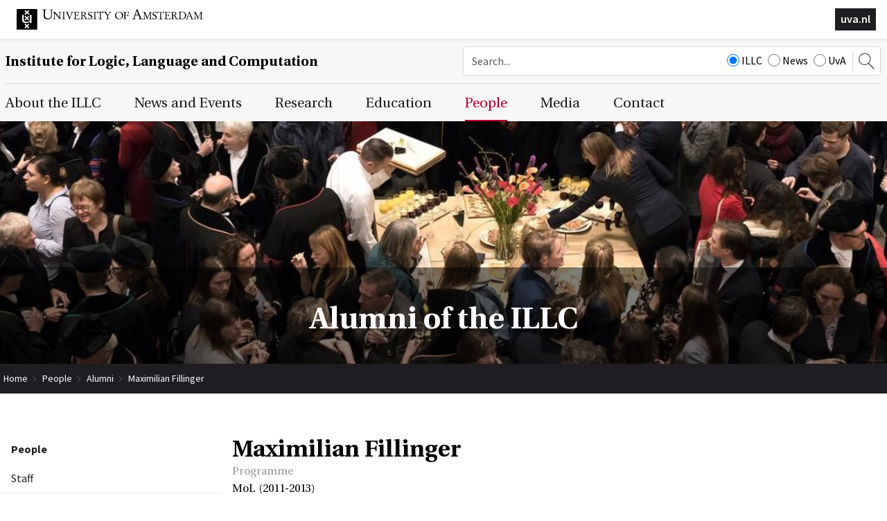

--- FILE ---
content_type: text/html; charset=UTF-8
request_url: https://www.illc.uva.nl/People/Alumni/alumnus/4059/Maximilian-Fillinger
body_size: 9265
content:
<!DOCTYPE html>
<html lang="en">
<head>
	<meta http-equiv="Content-Type" content="text/html; charset=UTF-8">
	<title>Maximilian Fillinger | Institute for Logic, Language and Computation</title>
   
	<script type="text/javascript" src="/js/metaheader_viewport.js"></script>
<meta name="apple-mobile-web-app-capable" content="yes" />



	<link rel="canonical" href="https://www.illc.uva.nl/People/Alumni/alumnus/4059/Maximilian-Fillinger"><noscript>
   <meta name="viewport" content="width=device-width">
   <style type="text/css">
		@-ms-viewport { width: 1280px; }
		@viewport { width: 1280px; }
		@media only screen and (max-width: 767px;) {
			@-ms-viewport { width: device-width; }
			@viewport { width: device-width; }
		}
	</style>
</noscript>
	

	<link href="/css/minimized.css?src=standard.css%2Cjquery_ui.css%2Cnav_topmenu.css%2Cnav_submenus.css%2Calumnus.css%2Carticle.css%2Ccollection.css%2Cevent.css%2Cexternalpublication.css%2Cform.css%2Cmediaalbum.css%2Cmemberregistration.css%2Cnewsitem.css%2Cpage.css%2Cpayment.css%2Cperson.css%2Cprojectgrant.css%2Cpublication.css%2Creservation.css%2Csearch.css%2Csendtofriend.css%2Ctestimonial.css%2Cuser.css%2Cfonts.css%2Csite.css%2Cresponsive.css&amp;v=7324929" rel="stylesheet">	<script type="text/javascript">
	var wwwroot = '';
	var language = 'en';
	var lang = {
		'discardChangesWarningPre' : 'Are you sure you want to navigate away from this page?',
		'discardChangesWarningPost' : 'Press OK to continue or Cancel to stay on the current page',
		'discardChangesWarning' : 'Changes have not yet been commited. Discard changes?',
		'deleteWarning' : 'The selected item will be deleted everywhere it appears. Are you sure you wish to delete this item?',
		'noOrInvalidValueWarning' : 'You didn\u0027t enter a (valid) value for some field',
		'noOrInvalidValuesWarning' : 'You didn\u0027t enter any (valid) values for some fields',
		'confirmationPasswordError' : 'Your password and confirmation password are not the same!',
		'oldPasswordRequiredForPasswordChanges' : 'When changing your password you need to enter your old password as confirmation.',
		'recaptchaWarning' : 'Please check the ReCaptcha before submitting the form.',
		'PPLErrorText' : 'Something went wrong. Your submitted form may or may not have been processed.\nIf you want me to retry using a slightly different method, press OK. This may result in a double entry: please check afterwards.\nIf you want to remain on this page, press Cancel. Afterwards, you can open a different window or tab to check whether the item has been submitted, and re-submit the item if necessary.',
		'close': 'Close',
		'open': 'Open'
	};
	var sessionCookieName='sessionIdSecure';
	var noCookieMode=true;
	var currentPage='3_6';
	var noPartialPageLoads='available';
	var noPPLHistory=!!noPartialPageLoads;
	var mainTemplate='standard';
	if (typeof(window.requestDir)=='undefined') requestDir = '';
	var itemTitle = 'Maximilian Fillinger';
	var siteTitle = 'Institute for Logic, Language and Computation';
	var fullPageRelUrl = 'index.php?page=3_6&alumnusId=4059';
	var fullPageRelUrlLongId = 'People\/Alumni\/alumnus\/4059\/Maximilian-Fillinger';
	var useUploadWidget=false;
	var serverId='live';
	var cmsVersion='7324929';
   var recaptchaPublicKey='6LfV5HAUAAAAAPyqgY8WidqYnMkxYEs8c2gMYkY_';
	var useMinimization=true;
	var debugMode='';

	function doWhenDomReady(fn, waitFor) {
		if (!doWhenDomReady.calls) doWhenDomReady.calls=[];
		doWhenDomReady.calls.push([fn, waitFor]);
	}
	function setBrowserBodyClass() {
		doWhenDomReady(function() { window.setBrowserBodyClassTrue(); }, 'js-loaded');
	}
	function blockDocumentWrite(mode, id) {
		doWhenDomReady(function() { window.blockDocumentWriteTrue(mode, id); }, 'js-loaded');
	}
</script>

	<script type="text/javascript" defer src="/js/minimized.js?src=jquery.js%2Cjquery_ui.js%2Cavenue5_utilities.js%2Cjquery_autoload.js%2Cjquery_autoload_config.js%2Cstandard.js%2Cjquery_history.js%2Cpartialpageload.js%2Cjquery.cycle2.min.js%2Csite.js%2Cmark_js_loaded.js&amp;v=7324929"></script>


<!--[if lt IE 9]>
	<script type="text/javascript" defer src="/js/html5.js"></script>
<![endif]-->
	<link href="/illc-favicon.ico" rel="shortcut icon">
</head>




<body id="body" class="browserChrome browserChrome131">
<script type="text/javascript">
	setBrowserBodyClass();
</script>
	<header id="main-header">
		<div class="topheader">
			<div class="sitecomponent">
				<div class="logo-container"><a href="http://www.uva.nl/" title="Goto the UvA website"><svg role="presentation" preserveAspectRatio="xMinYMax"><use xlink:href="/images/illc/svg-logos.svg#logo-uva-large-en"></use></svg></a></div>
				
				<!-- img src="/images/conference/header.jpg" alt="" -->
				<div class="logo-textual"><a href="http://www.uva.nl/" title="Goto the UvA website">uva.nl</a></div>
			</div>
		</div>
		<div class="siteheader clear">
			<div class="sitecomponent">
				<div class="mobile-version tablet-version"><nav class="nav-mobile" data-nav-mobile='{"source":"none"}'>
	<ul>
		<li><a
		href="/AbouttheILLC/About-the-ILLC/"
		title="About the ILLC"
>About the ILLC</a>
	<ul>
			<li><a
		href="/AbouttheILLC/About-the-ILLC/"
		title="About the ILLC"
>About the ILLC</a></li>
			<li><a
		href="/AbouttheILLC/history/"
		title="History of the ILLC"
>History</a></li>
			<li><a
		href="/AbouttheILLC/Mission/"
		title="Scientific Mission"
>Mission</a></li>
			<li><a
		href="/AbouttheILLC/Testimonials/"
		title="Testimonials"
>Testimonials</a></li>
			<li><a
		href="/AbouttheILLC/Diversity-at-ILLC/"
		title="Diversity Committee &amp; Social Code of Conduct"
>Diversity Committee &amp; Social Code of Conduct</a></li>
			<li><a
		href="/AbouttheILLC/AnnualReports/"
		title="Self Evaluations, Research Evaluations and Annual Reports"
>Self evaluations, research evaluations and annual reports</a></li>
	</ul></li>
		<li><a
		href="/NewsandEvents/ILLC-News-Events/"
		title="News and Events"
>News and Events</a>
	<ul>
			<li><a
		href="/NewsandEvents/ILLC-News-Events/"
		title="ILLC News &amp; Events"
>ILLC News &amp; Events</a></li>
			<li><a
		href="/NewsandEvents/submit-newsentry/"
		title="ILLC News and Events Submission Form"
>Submit News Item</a></li>
			<li><a
		href="/NewsandEvents/News/Projects-and-Awards/"
		title="News"
>News</a>
	<ul>
			<li><a
		href="/NewsandEvents/News/Projects-and-Awards/"
		title="News and Events: Projects and Awards"
>Projects and Awards</a></li>
			<li><a
		href="/NewsandEvents/News/Funding/"
		title="News and Events: Funding, Grants and Competitions"
>Funding, Grants &amp; Competitions</a></li>
			<li><a
		href="/NewsandEvents/News/Positions/"
		title="News and Events: Open Positions"
>Open Positions</a></li>
			<li><a
		href="/NewsandEvents/News/Appointments/"
		title="News and Events: New Appointments"
>New Appointments</a></li>
			<li><a
		href="/NewsandEvents/News/Miscellaneous/"
		title="News and Events: Miscellaneous"
>Miscellaneous</a></li>
			<li><a
		href="/NewsandEvents/News/Obituaries/Loeb/"
		title="Obituaries"
>Obituaries</a>
	<ul>
			<li><a
		href="/NewsandEvents/News/Obituaries/Loeb/"
		title="Martin Löb (1921-2006)"
>Martin Löb (1921-2006)</a></li>
			<li><a
		href="/NewsandEvents/News/Obituaries/Gochet/"
		title="Paul Gochet (1932-2011)"
>Paul Gochet (1932-2011)</a></li>
			<li><a
		href="/NewsandEvents/News/Obituaries/Blok/"
		title="Wim Blok (1947 - 2003)"
>Wim Blok (1947 - 2003)</a></li>
			<li><a
		href="/NewsandEvents/News/Obituaries/Remko-Scha-1945-2015-/"
		title="Remko Scha (1945-2015)"
>Remko Scha (1945-2015)</a></li>
			<li><a
		href="/NewsandEvents/News/Obituaries/Theo-Janssen-1948-2018-/"
		title="Theo Janssen (1948-2018)"
>Theo Janssen (1948-2018)</a></li>
			<li><a
		href="/NewsandEvents/News/Obituaries/Anne-Troelstra-1939-2019-/"
		title="Anne Troelstra (1939-2019)"
>Anne Troelstra (1939-2019)</a></li>
			<li><a
		href="/NewsandEvents/News/Obituaries/Herman-Hendriks-1959---2021-/"
		title="Herman Hendriks (1959 - 2021)"
>Herman Hendriks (1959 - 2021)</a></li>
			<li><a
		href="/NewsandEvents/News/Obituaries/Lex-Hendriks-1952---2023-/"
		title="Lex Hendriks (1952 - 2023)"
>Lex Hendriks (1952 - 2023)</a></li>
			<li><a
		href="/NewsandEvents/News/Obituaries/Paul-van-Ulsen-1946---2023-/"
		title="Paul van Ulsen (1946 - 2023)"
>Paul van Ulsen (1946 - 2023)</a></li>
			<li><a
		href="/NewsandEvents/News/Obituaries/Jeroen-Groenendijk-1949---2023-/"
		title="Jeroen Groenendijk (1949 - 2023)"
>Jeroen Groenendijk (1949 - 2023)</a></li>
			<li><a
		href="/NewsandEvents/News/Obituaries/Kees-Doets/"
		title="Kees Doets (1941-2024)"
>Kees Doets (1941-2024)</a></li>
	</ul></li>
	</ul></li>
			<li><a
		href="/NewsandEvents/Events/Upcoming-Events/"
		title="Events"
>Events</a>
	<ul>
			<li><a
		href="/NewsandEvents/Events/Upcoming-Events/"
		title="News and Events: Upcoming Events"
>Upcoming Events</a></li>
			<li><a
		href="/NewsandEvents/Events/Conferences/"
		title="News and Events: Conferences"
>Conferences</a></li>
			<li><a
		href="/NewsandEvents/Events/Defenses/"
		title="News and Events: MoL and PhD defenses"
>MoL and PhD defenses</a></li>
			<li><a
		href="/NewsandEvents/Events/Regular/"
		title="News and Events: Regular Events"
>Regular Events</a></li>
	</ul></li>
			<li><a
		href="/NewsandEvents/Archives/current/"
		title="Archives"
>Archives</a>
	<ul>
			<li><a
		href="/NewsandEvents/Archives/current/"
		title="News Archives 2025"
>2025</a></li>
			<li><a
		href="/NewsandEvents/Archives/2024/"
		title="News Archives 2024"
>2024</a></li>
			<li><a
		href="/NewsandEvents/Archives/2023/"
		title="News Archives 2023"
>2023</a></li>
			<li><a
		href="/NewsandEvents/Archives/2022/"
		title="News Archives 2022"
>2022</a></li>
			<li><a
		href="/NewsandEvents/Archives/2021/"
		title="News Archives 2021"
>2021</a></li>
			<li><a
		href="/NewsandEvents/Archives/2020/"
		title="News Archives 2020"
>2020</a></li>
			<li><a
		href="/NewsandEvents/Archives/2019/"
		title="News Archives 2019"
>2019</a></li>
			<li><a
		href="/NewsandEvents/Archives/2018/"
		title="News Archives 2018"
>2018</a></li>
			<li><a
		href="/NewsandEvents/Archives/2017/"
		title="News Archives 2017"
>2017</a></li>
			<li><a
		href="/NewsandEvents/Archives/2016/"
		title="News Archives 2016"
>2016</a></li>
			<li><a
		href="/NewsandEvents/Archives/2015/"
		title="News Archives 2015"
>2015</a></li>
			<li><a
		href="/NewsandEvents/Archives/2014/"
		title="News Archives 2014"
>2014</a></li>
			<li><a
		href="/NewsandEvents/Archives/2013/"
		title="News Archives 2013"
>2013</a></li>
			<li><a
		href="/NewsandEvents/Archives/2012/"
		title="News Archives 2012"
>2012</a></li>
			<li><a
		href="/NewsandEvents/Archives/2011/"
		title="News Archives 2011"
>2011</a></li>
			<li><a
		href="/NewsandEvents/Archives/2010/"
		title="News Archives 2010"
>2010</a></li>
			<li><a
		href="/NewsandEvents/Archives/2009/"
		title="News Archives 2009"
>2009</a></li>
			<li><a
		href="/NewsandEvents/Archives/2008/"
		title="News Archives 2008"
>2008</a></li>
			<li><a
		href="/NewsandEvents/Archives/2007/"
		title="News Archives 2007"
>2007</a></li>
			<li><a
		href="/NewsandEvents/Archives/2006/"
		title="News Archives 2006"
>2006</a></li>
			<li><a
		href="/NewsandEvents/Archives/2005/"
		title="News Archives 2005"
>2005</a></li>
			<li><a
		href="/NewsandEvents/Archives/2004/"
		title="News Archives 2004"
>2004</a></li>
			<li><a
		href="/NewsandEvents/Archives/2003/"
		title="News Archives 2003"
>2003</a></li>
			<li><a
		href="/NewsandEvents/Archives/2002/"
		title="News Archives 2002"
>2002</a></li>
			<li><a
		href="/NewsandEvents/Archives/2001/"
		title="News Archives 2001"
>2001</a></li>
			<li><a
		href="/NewsandEvents/Archives/2000/"
		title="News Archives 2000"
>2000</a></li>
	</ul></li>
	</ul></li>
		<li><a
		href="/Research/Organisation/Research-Units/"
		title="Research"
>Research</a>
	<ul>
			<li><a
		href="/Research/Organisation/Research-Units/"
		title="Research Organisation"
>Research Organisation</a>
	<ul>
			<li><a
		href="/Research/Organisation/Research-Units/"
		title="Research Units"
>Research Units</a>
	<ul>
			<li><a
		href="/Research/Organisation/Research-Units/AICS/"
		title="Artificial Intelligence, Culture &amp; Society (AIC &amp; S)"
>Artificial Intelligence, Culture &amp; Society (AIC &amp; S)</a></li>
			<li><a
		href="/Research/Organisation/Research-Units/EPS/"
		title="Epistemology &amp; Philosophy of Science (EPS)"
>Epistemology &amp; Philosophy of Science (EPS)</a></li>
			<li><a
		href="/Research/Organisation/Research-Units/FSPL/"
		title="Formal Semantics &amp; Philosophical Logic (FSPL)"
>Formal Semantics &amp; Philosophical Logic (FSPL)</a></li>
			<li><a
		href="/Research/Organisation/Research-Units/LMC/"
		title="Language &amp; Music Cognition (LMC)"
>Language &amp; Music Cognition (LMC)</a></li>
			<li><a
		href="/Research/Organisation/Research-Units/MCL/"
		title="Mathematical &amp; Computational Logic (MCL)"
>Mathematical &amp; Computational Logic (MCL)</a></li>
			<li><a
		href="/Research/Organisation/Research-Units/NLP/"
		title="Natural Language Processing (NLP)"
>Natural Language Processing (NLP)</a></li>
			<li><a
		href="/Research/Organisation/Research-Units/TCS/"
		title="Theoretical Computer Science (TCS)"
>Theoretical Computer Science (TCS)</a></li>
	</ul></li>
			<li><a
		href="/Research/Organisation/Projects/Grants/"
		title="Projects &amp; Grants"
>Projects &amp; Grants</a>
	<ul>
			<li><a
		href="/Research/Organisation/Projects/Grants/"
		title="Running Projects"
>Running Projects</a></li>
			<li><a
		href="/Research/Organisation/Projects/Finished-Projects/"
		title="Finished ILLC Projects"
>Finished Projects</a></li>
	</ul></li>
			<li><a
		href="/Research/Organisation/Consortia/"
		title="Collaborations and Consortia"
>Collaborations and Consortia</a></li>
			<li><a
		href="/Research/Organisation/bibliotheca-beth/"
		title="Bibliotheca Beth"
>Bibliotheca Beth</a></li>
	</ul></li>
			<li><a
		href="/Research/Publications/"
		title="Research Ouput"
>Research Output</a>
	<ul>
			<li><a
		href="/Research/Publications/Searchable-List/"
		title="Searchable List of Research Output"
>Searchable List of Research Output</a></li>
			<li><a
		href="/Research/Publications/Dissertations/DS/"
		title="Dissertations"
>Dissertations</a>
	<ul>
			<li><a
		href="/Research/Publications/Dissertations/DS/"
		title="ILLC Dissertations (DS) Series"
>ILLC Dissertations (DS) Series</a></li>
			<li><a
		href="/Research/Publications/Dissertations/HDS/"
		title="Historical Dissertation (HDS) Series"
>Historical Dissertation (HDS) Series</a></li>
	</ul></li>
			<li><a
		href="/Research/Publications/Inaugurals/"
		title="ILLC Publications, Inaugurals &amp; Valedictories (IV) Series"
>Inaugurals and Valedictories</a></li>
			<li><a
		href="/Research/Publications/Reports/"
		title="Reports and Preprints"
>Reports and Preprints</a>
	<ul>
			<li><a
		href="/Research/Publications/Reports/PP/"
		title="Prepublication (PP) Series"
>Prepublication (PP) Series</a></li>
			<li><a
		href="/Research/Publications/Reports/X/"
		title="Technical Notes (X) Series"
>Technical Notes (X) Series</a></li>
			<li><a
		href="/Research/Publications/Reports/MoL/"
		title="Master of Logic (MoL) Series"
>Master of Logic (MoL) Series</a></li>
			<li><a
		href="/Research/Publications/Reports/ML/"
		title="Mathematical Logic and Foundations (ML) Series (1988-1998)"
>Mathematical Logic and Foundations (ML) Series (1988-1998)</a></li>
			<li><a
		href="/Research/Publications/Reports/LP/"
		title="Logic, Philosophy and Linguistics (LP) Series (1988-1998)"
>Logic, Philosophy and Linguistics (LP) Series (1988-1998)</a></li>
			<li><a
		href="/Research/Publications/Reports/CT/"
		title="Computation and Complexity Theory (CT) Series (1988-1998)"
>Computation and Complexity Theory (CT) Series (1988-1998)</a></li>
			<li><a
		href="/Research/Publications/Reports/CL/"
		title="Computational Linguistics (CL) Series (1988-1993)"
>Computational Linguistics (CL) Series (1988-1993)</a></li>
			<li><a
		href="/Research/Publications/Reports/ITLI/"
		title="Instituut voor Taal, Logika en Informatie (ITLI) Series (1986-1987)"
>Instituut voor Taal, Logika en Informatie (ITLI) Series (1986-1987)</a></li>
	</ul></li>
			<li><a
		href="/Research/Publications/Publications-by-year/current/"
		title="Publications by year"
>Publications by year</a>
	<ul>
			<li><a
		href="/Research/Publications/Publications-by-year/current/"
		title="ILLC Publications, All Series, 2025"
>2025</a></li>
			<li><a
		href="/Research/Publications/Publications-by-year/2024/"
		title="ILLC Publications, All Series, 2024"
>2024</a></li>
			<li><a
		href="/Research/Publications/Publications-by-year/2023/"
		title="ILLC Publications, All Series, 2023"
>2023</a></li>
			<li><a
		href="/Research/Publications/Publications-by-year/2022/"
		title="ILLC Publications, All Series, 2022"
>2022</a></li>
			<li><a
		href="/Research/Publications/Publications-by-year/2021/"
		title="ILLC Publications, All Series, 2021"
>2021</a></li>
			<li><a
		href="/Research/Publications/Publications-by-year/2020/"
		title="ILLC Publications, All Series, 2020"
>2020</a></li>
			<li><a
		href="/Research/Publications/Publications-by-year/2019/"
		title="ILLC Publications, All Series, 2019"
>2019</a></li>
			<li><a
		href="/Research/Publications/Publications-by-year/2018/"
		title="ILLC Publications, All Series, 2018"
>2018</a></li>
			<li><a
		href="/Research/Publications/Publications-by-year/2017/"
		title="ILLC Publications, All Series, 2017"
>2017</a></li>
			<li><a
		href="/Research/Publications/Publications-by-year/2016/"
		title="ILLC Publications, All Series, 2016"
>2016</a></li>
			<li><a
		href="/Research/Publications/Publications-by-year/2015/"
		title="ILLC Publications, All Series, 2015"
>2015</a></li>
			<li><a
		href="/Research/Publications/Publications-by-year/2014/"
		title="ILLC Publications, All Series, 2014"
>2014</a></li>
			<li><a
		href="/Research/Publications/Publications-by-year/2013/"
		title="ILLC Publications, All Series, 2013"
>2013</a></li>
			<li><a
		href="/Research/Publications/Publications-by-year/2012/"
		title="ILLC Publications, All Series, 2012"
>2012</a></li>
			<li><a
		href="/Research/Publications/Publications-by-year/2011/"
		title="ILLC Publications, All Series, 2011"
>2011</a></li>
			<li><a
		href="/Research/Publications/Publications-by-year/2010/"
		title="ILLC Publications, All Series, 2010"
>2010</a></li>
			<li><a
		href="/Research/Publications/Publications-by-year/2009/"
		title="ILLC Publications, All Series, 2009"
>2009</a></li>
			<li><a
		href="/Research/Publications/Publications-by-year/2008/"
		title="ILLC Publications, All Series, 2008"
>2008</a></li>
			<li><a
		href="/Research/Publications/Publications-by-year/2007/"
		title="ILLC Publications, All Series, 2007"
>2007</a></li>
			<li><a
		href="/Research/Publications/Publications-by-year/2006/"
		title="ILLC Publications, All Series, 2006"
>2006</a></li>
			<li><a
		href="/Research/Publications/Publications-by-year/2005/"
		title="ILLC Publications, All Series, 2005"
>2005</a></li>
			<li><a
		href="/Research/Publications/Publications-by-year/2004/"
		title="ILLC Publications, All Series, 2004"
>2004</a></li>
			<li><a
		href="/Research/Publications/Publications-by-year/2003/"
		title="ILLC Publications, All Series, 2003"
>2003</a></li>
			<li><a
		href="/Research/Publications/Publications-by-year/2002/"
		title="ILLC Publications, All Series, 2002"
>2002</a></li>
			<li><a
		href="/Research/Publications/Publications-by-year/2001/"
		title="ILLC Publications, All Series, 2001"
>2001</a></li>
			<li><a
		href="/Research/Publications/Publications-by-year/2000/"
		title="ILLC Publications, All Series, 2000"
>2000</a></li>
			<li><a
		href="/Research/Publications/Publications-by-year/1999/"
		title="ILLC Publications, All Series, 1999"
>1999</a></li>
			<li><a
		href="/Research/Publications/Publications-by-year/1998/"
		title="ILLC Publications, All Series, 1998"
>1998</a></li>
			<li><a
		href="/Research/Publications/Publications-by-year/1997/"
		title="ILLC Publications, All Series, 1997"
>1997</a></li>
			<li><a
		href="/Research/Publications/Publications-by-year/1996/"
		title="ILLC Publications, All Series, 1996"
>1996</a></li>
			<li><a
		href="/Research/Publications/Publications-by-year/1995/"
		title="ILLC Publications, All Series, 1995"
>1995</a></li>
			<li><a
		href="/Research/Publications/Publications-by-year/1994/"
		title="ILLC Publications, All Series, 1994"
>1994</a></li>
			<li><a
		href="/Research/Publications/Publications-by-year/1993/"
		title="ILLC Publications, All Series, 1993"
>1993</a></li>
			<li><a
		href="/Research/Publications/Publications-by-year/1992/"
		title="ILLC Publications, All Series, 1992"
>1992</a></li>
			<li><a
		href="/Research/Publications/Publications-by-year/1991/"
		title="ILLC Publications, All Series, 1991"
>1991</a></li>
			<li><a
		href="/Research/Publications/Publications-by-year/1990/"
		title="ILLC Publications, All Series, 1990"
>1990</a></li>
			<li><a
		href="/Research/Publications/Publications-by-year/1989/"
		title="ILLC Publications, All Series, 1989"
>1989</a></li>
			<li><a
		href="/Research/Publications/Publications-by-year/1988/"
		title="ILLC Publications, All Series, 1988"
>1988</a></li>
			<li><a
		href="/Research/Publications/Publications-by-year/1987/"
		title="ILLC Publications, All Series, 1987"
>1987</a></li>
			<li><a
		href="/Research/Publications/Publications-by-year/1986/"
		title="ILLC Publications, All Series, 1986"
>1986</a></li>
	</ul></li>
			<li><a
		href="/Research/Publications/Code/"
		title="Code, Datasets and Demo's"
>Code, Datasets and Demo's</a></li>
			<li><a
		href="/Research/Publications/Festschriften/"
		title="Festschriften"
>Festschriften</a></li>
	</ul></li>
			<li><a
		href="/Research/Research-Conduct/Scientific-Integrity/"
		title="Research Conduct"
>Research Conduct</a>
	<ul>
			<li><a
		href="/Research/Research-Conduct/Scientific-Integrity/"
		title="Scientific Integrity"
>Scientific Integrity</a></li>
			<li><a
		href="/Research/Research-Conduct/Research-Data-Management/"
		title="Research Data Management"
>Research Data Management</a>
	<ul>
			<li><a
		href="/Research/Research-Conduct/Research-Data-Management/Data-Management-Plans/"
		title="Data Management Plans"
>Data Management Plans</a></li>
			<li><a
		href="/Research/Research-Conduct/Research-Data-Management/DMP-Submission/"
		title="DMP Publication Procedure"
>DMP submission</a></li>
	</ul></li>
	</ul></li>
			<li><a
		href="/Research/Research-Outreach/"
		title="Research Outreach"
>Research Outreach</a>
	<ul>
			<li><a
		href="/Research/Research-Outreach/CERTAIN-AI/"
		title="CERTAIN-AI"
>CERTAIN-AI</a></li>
	</ul></li>
	</ul></li>
		<li><a
		href="/Teaching/"
		title="Education"
>Education</a>
	<ul>
			<li><a
		href="https://msclogic.illc.uva.nl"
		target="_blank"
		title="Master of Logic"
>Master of Logic</a></li>
			<li><a
		href="https://phdprogramme.illc.uva.nl/"
		target="_blank"
		title="PhD Programme"
>PhD Programme</a></li>
			<li><a
		href="https://msclogic.illc.uva.nl/programme/logic-year/"
		target="_blank"
		title="Logic Year"
>Logic Year</a></li>
			<li><a
		href="https://www.illc.uva.nl/MinorLoCo/"
		target="_blank"
		title="Minor Logic and Computation"
>Minor Logic and Computation</a></li>
	</ul></li>
		<li><a
		href="/People/Staff/"
		title="People"
>People</a>
	<ul>
			<li><a
		href="/People/Staff/"
		title="ILLC Staff"
>Staff</a></li>
			<li><a
		href="/People/management/"
		title="Management Team ILLC"
>Management Team</a></li>
			<li><a
		href="/People/PhDstudents/"
		title="ILLC PhD Candidates"
>PhD Candidates</a></li>
			<li><a
		href="/People/Guests/"
		title="ILLC Guests"
>Guests</a></li>
			<li><a
		href="/People/Students/"
		title="ILLC Students"
>Students</a></li>
			<li><a
		href="/People/Alumni/"
		title="Alumni of the ILLC"
>Alumni</a></li>
			<li><a
		href="/People/board/"
		title="Scientific Advisory Board"
>Scientific Advisory Board</a></li>
			<li><a
		href="/People/Beoordelingsadviescommissie/"
		title="Beoordelingsadviescommissie"
>Beoordelingsadviescommissie</a></li>
	</ul></li>
		<li><a
		href="/Media/In-the-media/current/"
		title="Media"
>Media</a>
	<ul>
			<li><a
		href="/Media/In-the-media/current/"
		title="ILLC People in the Media"
>ILLC People in the Media</a>
	<ul>
			<li><a
		href="/Media/In-the-media/current/"
		title="ILLC People in the Media in 2025"
>2025</a></li>
			<li><a
		href="/Media/In-the-media/2024/"
		title="ILLC People in the Media in 2024"
>2024</a></li>
			<li><a
		href="/Media/In-the-media/2023/"
		title="ILLC People in the Media in 2023"
>2023</a></li>
			<li><a
		href="/Media/In-the-media/2022/"
		title="ILLC People in the Media in 2022"
>2022</a></li>
			<li><a
		href="/Media/In-the-media/2021/"
		title="ILLC People in the Media in 2021"
>2021</a></li>
			<li><a
		href="/Media/In-the-media/2020/"
		title="ILLC People in the Media in 2020"
>2020</a></li>
			<li><a
		href="/Media/In-the-media/2019/"
		title="ILLC People in the Media in 2019"
>2019</a></li>
			<li><a
		href="/Media/In-the-media/2018/"
		title="ILLC People in the Media in 2018"
>2018</a></li>
			<li><a
		href="/Media/In-the-media/2017/"
		title="ILLC People in the Media in 2017"
>2017</a></li>
			<li><a
		href="/Media/In-the-media/2016/"
		title="ILLC People in the Media in 2016"
>2016</a></li>
			<li><a
		href="/Media/In-the-media/2015/"
		title="ILLC People in the Media in 2015"
>2015</a></li>
			<li><a
		href="/Media/In-the-media/2014/"
		title="ILLC People in the Media in 2014"
>2014</a></li>
			<li><a
		href="/Media/In-the-media/2013/"
		title="ILLC People in the Media in 2013"
>2013</a></li>
			<li><a
		href="/Media/In-the-media/2012/"
		title="ILLC People in the Media in 2012"
>2012</a></li>
			<li><a
		href="/Media/In-the-media/2011/"
		title="ILLC People in the Media in 2011"
>2011</a></li>
			<li><a
		href="/Media/In-the-media/2010/"
		title="ILLC People in the Media in 2010"
>2010</a></li>
			<li><a
		href="/Media/In-the-media/2009/"
		title="ILLC People in the Media in 2009"
>2009</a></li>
			<li><a
		href="/Media/In-the-media/2008/"
		title="ILLC People in the Media in 2008"
>2008</a></li>
			<li><a
		href="/Media/In-the-media/2007/"
		title="ILLC People in the Media in 2007"
>2007</a></li>
	</ul></li>
			<li><a
		href="https://resources.illc.uva.nl/illc-blog/"
		target="_blank"
		title="Blog"
>Blog</a></li>
			<li><a
		href="/Media/ILLCMagazine/"
		title="ILLC Magazine"
>ILLC Magazine</a></li>
	</ul></li>
		<li><a
		href="/ContactUs/Contact/"
		title="Contact"
>Contact</a>
	<ul>
			<li><a
		href="/ContactUs/Contact/"
		title="Contact Us"
>Contact</a></li>
			<li><a
		href="/ContactUs/directions/"
		title="Directions"
>Directions</a></li>
	</ul></li>
		<li><a
		href="/index.php?page=_search"
		title="Search"
>Search</a></li>		
	</ul>
</nav></div>
				<div class="site-title-searchbox-container clearfix">
					<h2 class="site-title"><a href="/">Institute for Logic, Language and Computation</a></h2><div class="searchbox desktop-version">
	<form style="margin: 0px"
		action="/Search/"
	 >
		<input type="hidden" name="searchCount" value="10">
		<input type="text" id="searchQuery" maxlength="50" name="searchQuery" title="Search query" class="searchfield" placeholder="Search..." alt="Search"
		  value="">
		<div class="search-site">
			
			<label><input CHECKED type="radio" name="searchSite" value="ILLC">ILLC</label>
			<label><input type="radio" name="searchSite" value="News">News</label>
			<label><input type="radio" name="searchSite" value="UvA">UvA</label>
		</div>
		<button><svg role="presentation" preserveAspectRatio="xMinYMax"><use xlink:href="/images/illc/icon-search.svg#search-icon"></use></svg></button>
	</form>
</div>
<div class="searchbox-toggle mobile-version tablet-version">
	<button><svg role="presentation" preserveAspectRatio="xMinYMax"><use xlink:href="/images/illc/icon-search.svg#search-icon"></use></svg></button>	
</div>
				</div>
			</div>
		</div>

	</header>
	<nav class="nav-dropdown clear clearfix desktop-version" id="navcontainer">
		<div class="sitecomponent">
			<h2 class="hideForVisualBrowsers">Main Page Navigation</h2>
	<ul class="topmenu">
			<li><a id="navlink1_1"  
		tabIndex="23"
		href="/AbouttheILLC/About-the-ILLC/"
		class="navbutton" data-ppl
		title="About the ILLC"
		data-nav-title="About the ILLC"
 data-select-name='navselect1' data-select-values='["1"]' data-selected-attrs='{"class":"navbutton_f2 checkunsaved ppl"}'><span id="button1_1">About the ILLC</span></a>
	<ul class="dropdown-1 column-tally-i">
			<li>
				<ul>
					<li><a id="navlink2_1_1_1"  
		tabIndex="23"
		href="/AbouttheILLC/About-the-ILLC/"
		class="navbutton" data-ppl
		title="About the ILLC"
		data-nav-title="About the ILLC"
 data-select-name='navselect2' data-select-values='["1_1_1"]' data-selected-attrs='{"class":"navbutton_f2 checkunsaved ppl"}'><span id="button2_1_1_1">About the ILLC</span></a></li>
					<li><a id="navlink2_1_1_2"  
		tabIndex="23"
		href="/AbouttheILLC/history/"
		class="navbutton" data-ppl
		title="History of the ILLC"
		data-nav-title="History"
 data-select-name='navselect2' data-select-values='["1_1_2"]' data-selected-attrs='{"class":"navbutton_f2 checkunsaved ppl"}'><span id="button2_1_1_2">History</span></a></li>
					<li><a id="navlink2_1_1_3"  
		tabIndex="23"
		href="/AbouttheILLC/Mission/"
		class="navbutton" data-ppl
		title="Scientific Mission"
		data-nav-title="Mission"
 data-select-name='navselect2' data-select-values='["1_1_3"]' data-selected-attrs='{"class":"navbutton_f2 checkunsaved ppl"}'><span id="button2_1_1_3">Mission</span></a></li>
					<li><a id="navlink2_1_5"  
		tabIndex="23"
		href="/AbouttheILLC/Testimonials/"
		class="navbutton" data-ppl
		title="Testimonials"
		data-nav-title="Testimonials"
 data-select-name='navselect2' data-select-values='["1_5"]' data-selected-attrs='{"class":"navbutton_f2 checkunsaved ppl"}'><span id="button2_1_5">Testimonials</span></a></li>
					<li><a id="navlink2_1_1_5_1"  
		tabIndex="23"
		href="/AbouttheILLC/Diversity-at-ILLC/"
		class="navbutton" data-ppl
		title="Diversity Committee &amp; Social Code of Conduct"
		data-nav-title="Diversity Committee &amp; Social Code of Conduct"
 data-select-name='navselect2' data-select-values='["1_1_5_1"]' data-selected-attrs='{"class":"navbutton_f2 checkunsaved ppl"}'><span id="button2_1_1_5_1">Diversity Committee &amp; Social Code of Conduct</span></a></li>
					<li><a id="navlink2_1_2_5"  
		tabIndex="23"
		href="/AbouttheILLC/AnnualReports/"
		class="navbutton" data-ppl
		title="Self Evaluations, Research Evaluations and Annual Reports"
		data-nav-title="Self evaluations, research evaluations and annual reports"
 data-select-name='navselect2' data-select-values='["1_2_5"]' data-selected-attrs='{"class":"navbutton_f2 checkunsaved ppl"}'><span id="button2_1_2_5">Self evaluations, research evaluations and annual reports</span></a></li>
				</ul>
			</li>
	</ul></li>
			<li><a id="navlink1_2"  
		tabIndex="23"
		href="/NewsandEvents/ILLC-News-Events/"
		class="navbutton" data-ppl
		title="News and Events"
		data-nav-title="News and Events"
 data-select-name='navselect1' data-select-values='["2"]' data-selected-attrs='{"class":"navbutton_f2 checkunsaved ppl"}'><span id="button1_2">News and Events</span></a>
	<ul class="dropdown-2 column-tally-iii">
			<li>
				<ul>
					<li><a id="navlink2_2_1"  
		tabIndex="23"
		href="/NewsandEvents/ILLC-News-Events/"
		class="navbutton" data-ppl
		title="ILLC News &amp; Events"
		data-nav-title="ILLC News &amp; Events"
 data-select-name='navselect2' data-select-values='["2_1"]' data-selected-attrs='{"class":"navbutton_f2 checkunsaved ppl"}'><span id="button2_2_1">ILLC News &amp; Events</span></a></li>
					<li><a id="navlink2_2_2"  
		tabIndex="23"
		href="/NewsandEvents/submit-newsentry/"
		class="navbutton" data-ppl
		title="ILLC News and Events Submission Form"
		data-nav-title="Submit News Item"
 data-select-name='navselect2' data-select-values='["2_2"]' data-selected-attrs='{"class":"navbutton_f2 checkunsaved ppl"}'><span id="button2_2_2">Submit News Item</span></a></li>
					<li><a id="navlink2_2_5"  
		tabIndex="23"
		href="/NewsandEvents/Archives/current/"
		class="navbutton" data-ppl
		title="Archives"
		data-nav-title="Archives"
 data-select-name='navselect2' data-select-values='["2_5"]' data-selected-attrs='{"class":"navbutton_f2 checkunsaved ppl"}'><span id="button2_2_5">Archives</span></a></li>
				</ul>
			</li>
			<li><a id="navlink2_2_3"  
		tabIndex="23"
		href="/NewsandEvents/News/Projects-and-Awards/"
		class="navbutton" data-ppl
		title="News"
		data-nav-title="News"
 data-select-name='navselect2' data-select-values='["2_3"]' data-selected-attrs='{"class":"navbutton_f2 checkunsaved ppl"}'><span id="button2_2_3">News</span></a>
	<ul>
			<li><a id="navlink3_2_3_1"  
		tabIndex="23"
		href="/NewsandEvents/News/Projects-and-Awards/"
		class="navbutton" data-ppl
		title="News and Events: Projects and Awards"
		data-nav-title="Projects and Awards"
 data-select-name='navselect3' data-select-values='["2_3_1"]' data-selected-attrs='{"class":"navbutton_f2 checkunsaved ppl"}'><span id="button3_2_3_1">Projects and Awards</span></a></li>
			<li><a id="navlink3_2_3_2"  
		tabIndex="23"
		href="/NewsandEvents/News/Funding/"
		class="navbutton" data-ppl
		title="News and Events: Funding, Grants and Competitions"
		data-nav-title="Funding, Grants &amp; Competitions"
 data-select-name='navselect3' data-select-values='["2_3_2"]' data-selected-attrs='{"class":"navbutton_f2 checkunsaved ppl"}'><span id="button3_2_3_2">Funding, Grants &amp; Competitions</span></a></li>
			<li><a id="navlink3_2_3_3"  
		tabIndex="23"
		href="/NewsandEvents/News/Positions/"
		class="navbutton" data-ppl
		title="News and Events: Open Positions"
		data-nav-title="Open Positions"
 data-select-name='navselect3' data-select-values='["2_3_3"]' data-selected-attrs='{"class":"navbutton_f2 checkunsaved ppl"}'><span id="button3_2_3_3">Open Positions</span></a></li>
			<li><a id="navlink3_2_3_4"  
		tabIndex="23"
		href="/NewsandEvents/News/Appointments/"
		class="navbutton" data-ppl
		title="News and Events: New Appointments"
		data-nav-title="New Appointments"
 data-select-name='navselect3' data-select-values='["2_3_4"]' data-selected-attrs='{"class":"navbutton_f2 checkunsaved ppl"}'><span id="button3_2_3_4">New Appointments</span></a></li>
			<li><a id="navlink3_2_3_5"  
		tabIndex="23"
		href="/NewsandEvents/News/Miscellaneous/"
		class="navbutton" data-ppl
		title="News and Events: Miscellaneous"
		data-nav-title="Miscellaneous"
 data-select-name='navselect3' data-select-values='["2_3_5"]' data-selected-attrs='{"class":"navbutton_f2 checkunsaved ppl"}'><span id="button3_2_3_5">Miscellaneous</span></a></li>
			<li><a id="navlink3_2_11"  
		tabIndex="23"
		href="/NewsandEvents/News/Obituaries/Loeb/"
		class="navbutton" data-ppl
		title="Obituaries"
		data-nav-title="Obituaries"
 data-select-name='navselect3' data-select-values='["2_11"]' data-selected-attrs='{"class":"navbutton_f2 checkunsaved ppl"}'><span id="button3_2_11">Obituaries</span></a></li>
	</ul></li>
			<li><a id="navlink2_2_4"  
		tabIndex="23"
		href="/NewsandEvents/Events/Upcoming-Events/"
		class="navbutton" data-ppl
		title="Events"
		data-nav-title="Events"
 data-select-name='navselect2' data-select-values='["2_4"]' data-selected-attrs='{"class":"navbutton_f2 checkunsaved ppl"}'><span id="button2_2_4">Events</span></a>
	<ul>
			<li><a id="navlink3_2_4_1"  
		tabIndex="23"
		href="/NewsandEvents/Events/Upcoming-Events/"
		class="navbutton" data-ppl
		title="News and Events: Upcoming Events"
		data-nav-title="Upcoming Events"
 data-select-name='navselect3' data-select-values='["2_4_1"]' data-selected-attrs='{"class":"navbutton_f2 checkunsaved ppl"}'><span id="button3_2_4_1">Upcoming Events</span></a></li>
			<li><a id="navlink3_2_4_2"  
		tabIndex="23"
		href="/NewsandEvents/Events/Conferences/"
		class="navbutton" data-ppl
		title="News and Events: Conferences"
		data-nav-title="Conferences"
 data-select-name='navselect3' data-select-values='["2_4_2"]' data-selected-attrs='{"class":"navbutton_f2 checkunsaved ppl"}'><span id="button3_2_4_2">Conferences</span></a></li>
			<li><a id="navlink3_2_4_3"  
		tabIndex="23"
		href="/NewsandEvents/Events/Defenses/"
		class="navbutton" data-ppl
		title="News and Events: MoL and PhD defenses"
		data-nav-title="MoL and PhD defenses"
 data-select-name='navselect3' data-select-values='["2_4_3"]' data-selected-attrs='{"class":"navbutton_f2 checkunsaved ppl"}'><span id="button3_2_4_3">MoL and PhD defenses</span></a></li>
			<li><a id="navlink3_2_4_4"  
		tabIndex="23"
		href="/NewsandEvents/Events/Regular/"
		class="navbutton" data-ppl
		title="News and Events: Regular Events"
		data-nav-title="Regular Events"
 data-select-name='navselect3' data-select-values='["2_4_4"]' data-selected-attrs='{"class":"navbutton_f2 checkunsaved ppl"}'><span id="button3_2_4_4">Regular Events</span></a></li>
	</ul></li>
	</ul></li>
			<li><a id="navlink1_4"  
		tabIndex="23"
		href="/Research/Organisation/Research-Units/"
		class="navbutton" data-ppl
		title="Research"
		data-nav-title="Research"
 data-select-name='navselect1' data-select-values='["4"]' data-selected-attrs='{"class":"navbutton_f2 checkunsaved ppl"}'><span id="button1_4">Research</span></a>
	<ul class="dropdown-4 column-tally-iiii">
			<li><a id="navlink2_4_6"  
		tabIndex="23"
		href="/Research/Organisation/Research-Units/"
		class="navbutton" data-ppl
		title="Research Organisation"
		data-nav-title="Research Organisation"
 data-select-name='navselect2' data-select-values='["4_6"]' data-selected-attrs='{"class":"navbutton_f2 checkunsaved ppl"}'><span id="button2_4_6">Research Organisation</span></a>
	<ul>
			<li><a id="navlink3_4_6_1"  
		tabIndex="23"
		href="/Research/Organisation/Research-Units/"
		class="navbutton" data-ppl
		title="Research Units"
		data-nav-title="Research Units"
 data-select-name='navselect3' data-select-values='["4_6_1"]' data-selected-attrs='{"class":"navbutton_f2 checkunsaved ppl"}'><span id="button3_4_6_1">Research Units</span></a></li>
			<li><a id="navlink3_4_6_2"  
		tabIndex="23"
		href="/Research/Organisation/Projects/Grants/"
		class="navbutton" data-ppl
		title="Projects &amp; Grants"
		data-nav-title="Projects &amp; Grants"
 data-select-name='navselect3' data-select-values='["4_6_2"]' data-selected-attrs='{"class":"navbutton_f2 checkunsaved ppl"}'><span id="button3_4_6_2">Projects &amp; Grants</span></a></li>
			<li><a id="navlink3_4_4"  
		tabIndex="23"
		href="/Research/Organisation/Consortia/"
		class="navbutton" data-ppl
		title="Collaborations and Consortia"
		data-nav-title="Collaborations and Consortia"
 data-select-name='navselect3' data-select-values='["4_4"]' data-selected-attrs='{"class":"navbutton_f2 checkunsaved ppl"}'><span id="button3_4_4">Collaborations and Consortia</span></a></li>
			<li><a id="navlink3_1_3_2"  
		tabIndex="23"
		href="/Research/Organisation/bibliotheca-beth/"
		class="navbutton" data-ppl
		title="Bibliotheca Beth"
		data-nav-title="Bibliotheca Beth"
 data-select-name='navselect3' data-select-values='["1_3_2"]' data-selected-attrs='{"class":"navbutton_f2 checkunsaved ppl"}'><span id="button3_1_3_2">Bibliotheca Beth</span></a></li>
	</ul></li>
			<li><a id="navlink2_4_3"  
		tabIndex="23"
		href="/Research/Publications/"
		class="navbutton" data-ppl
		title="Research Ouput"
		data-nav-title="Research Output"
 data-select-name='navselect2' data-select-values='["4_3"]' data-selected-attrs='{"class":"navbutton_f2 checkunsaved ppl"}'><span id="button2_4_3">Research Output</span></a>
	<ul>
			<li><a id="navlink3_4_3_1"  
		tabIndex="23"
		href="/Research/Publications/Searchable-List/"
		class="navbutton" data-ppl
		title="Searchable List of Research Output"
		data-nav-title="Searchable List of Research Output"
 data-select-name='navselect3' data-select-values='["4_3_1"]' data-selected-attrs='{"class":"navbutton_f2 checkunsaved ppl"}'><span id="button3_4_3_1">Searchable List of Research Output</span></a></li>
			<li><a id="navlink3_4_3_2"  
		tabIndex="23"
		href="/Research/Publications/Dissertations/DS/"
		class="navbutton" data-ppl
		title="Dissertations"
		data-nav-title="Dissertations"
 data-select-name='navselect3' data-select-values='["4_3_2"]' data-selected-attrs='{"class":"navbutton_f2 checkunsaved ppl"}'><span id="button3_4_3_2">Dissertations</span></a></li>
			<li><a id="navlink3_4_3_3"  
		tabIndex="23"
		href="/Research/Publications/Inaugurals/"
		class="navbutton" data-ppl
		title="ILLC Publications, Inaugurals &amp; Valedictories (IV) Series"
		data-nav-title="Inaugurals and Valedictories"
 data-select-name='navselect3' data-select-values='["4_3_3"]' data-selected-attrs='{"class":"navbutton_f2 checkunsaved ppl"}'><span id="button3_4_3_3">Inaugurals and Valedictories</span></a></li>
			<li><a id="navlink3_4_3_4"  
		tabIndex="23"
		href="/Research/Publications/Reports/"
		class="navbutton" data-ppl
		title="Reports and Preprints"
		data-nav-title="Reports and Preprints"
 data-select-name='navselect3' data-select-values='["4_3_4"]' data-selected-attrs='{"class":"navbutton_f2 checkunsaved ppl"}'><span id="button3_4_3_4">Reports and Preprints</span></a></li>
			<li><a id="navlink3_4_3_7"  
		tabIndex="23"
		href="/Research/Publications/Publications-by-year/current/"
		class="navbutton" data-ppl
		title="Publications by year"
		data-nav-title="Publications by year"
 data-select-name='navselect3' data-select-values='["4_3_7"]' data-selected-attrs='{"class":"navbutton_f2 checkunsaved ppl"}'><span id="button3_4_3_7">Publications by year</span></a></li>
			<li><a id="navlink3_4_5_3"  
		tabIndex="23"
		href="/Research/Publications/Code/"
		class="navbutton" data-ppl
		title="Code, Datasets and Demo's"
		data-nav-title="Code, Datasets and Demo's"
 data-select-name='navselect3' data-select-values='["4_5_3"]' data-selected-attrs='{"class":"navbutton_f2 checkunsaved ppl"}'><span id="button3_4_5_3">Code, Datasets and Demo's</span></a></li>
			<li><a id="navlink3_1_2_12"  
		tabIndex="23"
		href="/Research/Publications/Festschriften/"
		class="navbutton" data-ppl
		title="Festschriften"
		data-nav-title="Festschriften"
 data-select-name='navselect3' data-select-values='["1_2_12"]' data-selected-attrs='{"class":"navbutton_f2 checkunsaved ppl"}'><span id="button3_1_2_12">Festschriften</span></a></li>
	</ul></li>
			<li><a id="navlink2_4_5"  
		tabIndex="23"
		href="/Research/Research-Conduct/Scientific-Integrity/"
		class="navbutton" data-ppl
		title="Research Conduct"
		data-nav-title="Research Conduct"
 data-select-name='navselect2' data-select-values='["4_5"]' data-selected-attrs='{"class":"navbutton_f2 checkunsaved ppl"}'><span id="button2_4_5">Research Conduct</span></a>
	<ul>
			<li><a id="navlink3_4_5_2"  
		tabIndex="23"
		href="/Research/Research-Conduct/Scientific-Integrity/"
		class="navbutton" data-ppl
		title="Scientific Integrity"
		data-nav-title="Scientific Integrity"
 data-select-name='navselect3' data-select-values='["4_5_2"]' data-selected-attrs='{"class":"navbutton_f2 checkunsaved ppl"}'><span id="button3_4_5_2">Scientific Integrity</span></a></li>
			<li><a id="navlink3_4_5_4"  
		tabIndex="23"
		href="/Research/Research-Conduct/Research-Data-Management/"
		class="navbutton" data-ppl
		title="Research Data Management"
		data-nav-title="Research Data Management"
 data-select-name='navselect3' data-select-values='["4_5_4"]' data-selected-attrs='{"class":"navbutton_f2 checkunsaved ppl"}'><span id="button3_4_5_4">Research Data Management</span></a></li>
	</ul></li>
			<li><a id="navlink2_4_7"  
		tabIndex="23"
		href="/Research/Research-Outreach/"
		class="navbutton" data-ppl
		title="Research Outreach"
		data-nav-title="Research Outreach"
 data-select-name='navselect2' data-select-values='["4_7"]' data-selected-attrs='{"class":"navbutton_f2 checkunsaved ppl"}'><span id="button2_4_7">Research Outreach</span></a>
	<ul>
			<li><a id="navlink3_4_7_1"  
		tabIndex="23"
		href="/Research/Research-Outreach/CERTAIN-AI/"
		class="navbutton" data-ppl
		title="CERTAIN-AI"
		data-nav-title="CERTAIN-AI"
 data-select-name='navselect3' data-select-values='["4_7_1"]' data-selected-attrs='{"class":"navbutton_f2 checkunsaved ppl"}'><span id="button3_4_7_1">CERTAIN-AI</span></a></li>
	</ul></li>
	</ul></li>
			<li><a id="navlink1_5"  
		tabIndex="23"
		href="/Teaching/"
		class="navbutton" data-ppl
		title="Education"
		data-nav-title="Education"
 data-select-name='navselect1' data-select-values='["5"]' data-selected-attrs='{"class":"navbutton_f2 checkunsaved ppl"}'><span id="button1_5">Education</span></a>
	<ul class="dropdown-5 column-tally-i">
			<li>
				<ul>
					<li><a id="navlink2_5_2"  
		tabIndex="23"
		href="https://msclogic.illc.uva.nl"
		target="_blank"
		class="navbutton"
		title="Master of Logic"
		data-nav-title="Master of Logic"
 data-select-name='navselect2' data-select-values='["5_2"]' data-selected-attrs='{"class":"navbutton_f2"}'><span id="button2_5_2">Master of Logic</span></a></li>
					<li><a id="navlink2_5_1"  
		tabIndex="23"
		href="https://phdprogramme.illc.uva.nl/"
		target="_blank"
		class="navbutton"
		title="PhD Programme"
		data-nav-title="PhD Programme"
 data-select-name='navselect2' data-select-values='["5_1"]' data-selected-attrs='{"class":"navbutton_f2"}'><span id="button2_5_1">PhD Programme</span></a></li>
					<li><a id="navlink2_5_3"  
		tabIndex="23"
		href="https://msclogic.illc.uva.nl/programme/logic-year/"
		target="_blank"
		class="navbutton"
		title="Logic Year"
		data-nav-title="Logic Year"
 data-select-name='navselect2' data-select-values='["5_3"]' data-selected-attrs='{"class":"navbutton_f2"}'><span id="button2_5_3">Logic Year</span></a></li>
					<li><a id="navlink2_5_4"  
		tabIndex="23"
		href="https://www.illc.uva.nl/MinorLoCo/"
		target="_blank"
		class="navbutton"
		title="Minor Logic and Computation"
		data-nav-title="Minor Logic and Computation"
 data-select-name='navselect2' data-select-values='["5_4"]' data-selected-attrs='{"class":"navbutton_f2"}'><span id="button2_5_4">Minor Logic and Computation</span></a></li>
				</ul>
			</li>
	</ul></li>
			<li><a id="navlink1_3"  
		tabIndex="23"
		href="/People/Staff/" data-ppl
		title="People"
		data-nav-title="People"
 class="navbutton_f2 checkunsaved ppl" data-select-name='navselect1' data-select-values='["3"]' data-selected-attrs='{"class":"navbutton_f2 checkunsaved ppl"}' data-deselected-attrs='{"class":"navbutton"}'><span id="button1_3">People</span></a>
	<ul class="dropdown-3 column-tally-i">
			<li>
				<ul>
					<li><a id="navlink2_3_2"  
		tabIndex="23"
		href="/People/management/"
		class="navbutton" data-ppl
		title="Management Team ILLC"
		data-nav-title="Management Team"
 data-select-name='navselect2' data-select-values='["3_2"]' data-selected-attrs='{"class":"navbutton_f2 checkunsaved ppl"}'><span id="button2_3_2">Management Team</span></a></li>
					<li><a id="navlink2_3_1"  
		tabIndex="23"
		href="/People/Staff/"
		class="navbutton" data-ppl
		title="ILLC Staff"
		data-nav-title="Staff"
 data-select-name='navselect2' data-select-values='["3_1"]' data-selected-attrs='{"class":"navbutton_f2 checkunsaved ppl"}'><span id="button2_3_1">Staff</span></a></li>
					<li><a id="navlink2_3_3"  
		tabIndex="23"
		href="/People/PhDstudents/"
		class="navbutton" data-ppl
		title="ILLC PhD Candidates"
		data-nav-title="PhD Candidates"
 data-select-name='navselect2' data-select-values='["3_3"]' data-selected-attrs='{"class":"navbutton_f2 checkunsaved ppl"}'><span id="button2_3_3">PhD Candidates</span></a></li>
					<li><a id="navlink2_3_4"  
		tabIndex="23"
		href="/People/Guests/"
		class="navbutton" data-ppl
		title="ILLC Guests"
		data-nav-title="Guests"
 data-select-name='navselect2' data-select-values='["3_4"]' data-selected-attrs='{"class":"navbutton_f2 checkunsaved ppl"}'><span id="button2_3_4">Guests</span></a></li>
					<li><a id="navlink2_3_5"  
		tabIndex="23"
		href="/People/Students/"
		class="navbutton" data-ppl
		title="ILLC Students"
		data-nav-title="Students"
 data-select-name='navselect2' data-select-values='["3_5"]' data-selected-attrs='{"class":"navbutton_f2 checkunsaved ppl"}'><span id="button2_3_5">Students</span></a></li>
					<li><a id="navlink2_3_6"  
		tabIndex="23"
		href="/People/Alumni/" data-ppl
		title="Alumni of the ILLC"
		data-nav-title="Alumni"
 class="navbutton_f2 checkunsaved ppl" data-select-name='navselect2' data-select-values='["3_6"]' data-selected-attrs='{"class":"navbutton_f2 checkunsaved ppl"}' data-deselected-attrs='{"class":"navbutton"}'><span id="button2_3_6">Alumni</span></a></li>
					<li><a id="navlink2_3_9"  
		tabIndex="23"
		href="/People/board/"
		class="navbutton" data-ppl
		title="Scientific Advisory Board"
		data-nav-title="Scientific Advisory Board"
 data-select-name='navselect2' data-select-values='["3_9"]' data-selected-attrs='{"class":"navbutton_f2 checkunsaved ppl"}'><span id="button2_3_9">Scientific Advisory Board</span></a></li>
					<li><a id="navlink2_3_10"  
		tabIndex="23"
		href="/People/Beoordelingsadviescommissie/"
		class="navbutton" data-ppl
		title="Beoordelingsadviescommissie"
		data-nav-title="Beoordelingsadviescommissie"
 data-select-name='navselect2' data-select-values='["3_10"]' data-selected-attrs='{"class":"navbutton_f2 checkunsaved ppl"}'><span id="button2_3_10">Beoordelingsadviescommissie</span></a></li>
				</ul>
			</li>
	</ul></li>
			<li><a id="navlink1_14"  
		tabIndex="23"
		href="/Media/In-the-media/current/"
		class="navbutton" data-ppl
		title="Media"
		data-nav-title="Media"
 data-select-name='navselect1' data-select-values='["14"]' data-selected-attrs='{"class":"navbutton_f2 checkunsaved ppl"}'><span id="button1_14">Media</span></a>
	<ul class="dropdown-14 column-tally-i">
			<li>
				<ul>
					<li><a id="navlink2_1_2_3"  
		tabIndex="23"
		href="/Media/In-the-media/current/"
		class="navbutton" data-ppl
		title="ILLC People in the Media"
		data-nav-title="ILLC People in the Media"
 data-select-name='navselect2' data-select-values='["1_2_3"]' data-selected-attrs='{"class":"navbutton_f2 checkunsaved ppl"}'><span id="button2_1_2_3">ILLC People in the Media</span></a></li>
					<li><a id="navlink2_11"  
		tabIndex="23"
		href="https://resources.illc.uva.nl/illc-blog/"
		class="navbutton"
		title="Blog"
		data-nav-title="Blog"
 data-select-name='navselect2' data-select-values='["11"]' data-selected-attrs='{"class":"navbutton_f2"}'><span id="button2_11">Blog</span></a></li>
					<li><a id="navlink2_1_2_4"  
		tabIndex="23"
		href="/Media/ILLCMagazine/"
		class="navbutton" data-ppl
		title="ILLC Magazine"
		data-nav-title="ILLC Magazine"
 data-select-name='navselect2' data-select-values='["1_2_4"]' data-selected-attrs='{"class":"navbutton_f2 checkunsaved ppl"}'><span id="button2_1_2_4">ILLC Magazine</span></a></li>
				</ul>
			</li>
	</ul></li>
			<li><a id="navlink1_7"  
		tabIndex="23"
		href="/ContactUs/Contact/"
		class="navbutton" data-ppl
		title="Contact"
		data-nav-title="Contact"
 data-select-name='navselect1' data-select-values='["7"]' data-selected-attrs='{"class":"navbutton_f2 checkunsaved ppl"}'><span id="button1_7">Contact</span></a>
	<ul class="dropdown-7 column-tally-i">
			<li>
				<ul>
					<li><a id="navlink2_7_1"  
		tabIndex="23"
		href="/ContactUs/Contact/"
		class="navbutton" data-ppl
		title="Contact Us"
		data-nav-title="Contact"
 data-select-name='navselect2' data-select-values='["7_1"]' data-selected-attrs='{"class":"navbutton_f2 checkunsaved ppl"}'><span id="button2_7_1">Contact</span></a></li>
					<li><a id="navlink2_7_2"  
		tabIndex="23"
		href="/ContactUs/directions/"
		class="navbutton" data-ppl
		title="Directions"
		data-nav-title="Directions"
 data-select-name='navselect2' data-select-values='["7_2"]' data-selected-attrs='{"class":"navbutton_f2 checkunsaved ppl"}'><span id="button2_7_2">Directions</span></a></li>
				</ul>
			</li>
	</ul></li>
					<li class="filler"><a class="navbutton">&nbsp;</a></li>
	</ul>
		</div>
	</nav>
	
		<div class="headerimage"
			style="background-image: url(/thumbnail/page/people.jpg.jpg?size=headerimage)"
			>
			<div class="intro"><h2>Alumni of the ILLC</h2></div>
		</div>
	
	<div class="pagecontainer" id="pagecontainer"> 
		<div id="breadcrumbs">
			<div class="sitecomponent"><div>
		<div class="breadcrumb">
			<a title=""
			  href="/"
			  data-ppl
			>Home</a>
		</div>

		<div class="breadcrumb">
			<a title=""
			  href="/People/Staff/"
			  data-ppl
			>People</a>
		</div>

		<div class="breadcrumb">
			<a title="Alumni of the ILLC"
			  href="/People/Alumni/"
			  data-ppl
			>Alumni</a>
		</div>

		<div class="breadcrumb">
			<a title=""
			  href="/People/Alumni/alumnus/4059/Maximilian-Fillinger"
			  data-ppl
			>Maximilian Fillinger</a>
		</div>
</div>
			</div>
		</div>
		<div class="sitecomponent clearfix main-pane-1-3" id="main-pane">
			<div id="sidebar">
				<nav class="desktop-version"><ul class="subnav-full">
	<li class="sectionheader"><a id="navlink1_3" 
		href="/People/Staff/"
		data-ppl
		title="People"
 class="navbutton_f2" data-select-name='navselect1' data-select-values='["3"]' data-selected-attrs='{"class":"navbutton_f2"}' data-deselected-attrs='{"class":"navbutton"}'><span>People</span></a></li>
	<li><a id="navlink2_3_1"
		class="navbutton" 
		href="/People/Staff/"
		data-ppl
		title="ILLC Staff"
 data-select-name='navselect2' data-select-values='["3_1"]' data-selected-attrs='{"class":"navbutton_f2"}'><span>Staff</span></a></li>
	<li><a id="navlink2_3_2"
		class="navbutton" 
		href="/People/management/"
		data-ppl
		title="Management Team ILLC"
 data-select-name='navselect2' data-select-values='["3_2"]' data-selected-attrs='{"class":"navbutton_f2"}'><span>Management Team</span></a></li>
	<li><a id="navlink2_3_3"
		class="navbutton" 
		href="/People/PhDstudents/"
		data-ppl
		title="ILLC PhD Candidates"
 data-select-name='navselect2' data-select-values='["3_3"]' data-selected-attrs='{"class":"navbutton_f2"}'><span>PhD Candidates</span></a></li>
	<li><a id="navlink2_3_4"
		class="navbutton" 
		href="/People/Guests/"
		data-ppl
		title="ILLC Guests"
 data-select-name='navselect2' data-select-values='["3_4"]' data-selected-attrs='{"class":"navbutton_f2"}'><span>Guests</span></a></li>
	<li><a id="navlink2_3_5"
		class="navbutton" 
		href="/People/Students/"
		data-ppl
		title="ILLC Students"
 data-select-name='navselect2' data-select-values='["3_5"]' data-selected-attrs='{"class":"navbutton_f2"}'><span>Students</span></a></li>
	<li><a id="navlink2_3_6" 
		href="/People/Alumni/"
		data-ppl
		title="Alumni of the ILLC"
 class="navbutton_f2" data-select-name='navselect2' data-select-values='["3_6"]' data-selected-attrs='{"class":"navbutton_f2"}' data-deselected-attrs='{"class":"navbutton"}'><span>Alumni</span></a></li>
	<li><a id="navlink2_3_9"
		class="navbutton" 
		href="/People/board/"
		data-ppl
		title="Scientific Advisory Board"
 data-select-name='navselect2' data-select-values='["3_9"]' data-selected-attrs='{"class":"navbutton_f2"}'><span>Scientific Advisory Board</span></a></li>
	<li><a id="navlink2_3_10"
		class="navbutton" 
		href="/People/Beoordelingsadviescommissie/"
		data-ppl
		title="Beoordelingsadviescommissie"
 data-select-name='navselect2' data-select-values='["3_10"]' data-selected-attrs='{"class":"navbutton_f2"}'><span>Beoordelingsadviescommissie</span></a></li>
</ul>
				</nav>
			</div>
			<div id="pagecontents">
				<div class="printcontents"><!-- all_show typeName=alumnus --><article class="alumnus show-item">
	<h1>Maximilian Fillinger</h1>
	<dl>
		<dt>
			Programme
		</dt>
		<dd>MoL (2011-2013)
		</dd>
	</dl>
	<h3>Jobs</h3>
  <p>No information available</p><div class="alumnus editlink-request-form">
	<p>
		To change or amend this information or control what is displayed and what is hidden, enter your email and press the 'Request edit-link' button. If the email-address you entered matches the email-address we have on record, you will receive a mail containing a link to a page where you can update the information. 
	</p>
	<form method="post" enctype="multipart/form-data"
			action="/People/Alumni/"
		data-avenue5form>
		<input type="hidden" name="action" value="requesteditlinkalumnus">
		<input type="hidden" name="page" value="3_6">
		<input type="hidden" name="alumnusId" value="4059">
		<input type="hidden" name="actionReloadUrl" value="/People/Alumni/alumnus/4059/Maximilian-Fillinger">
		<input type="email" name="email" value="">
		<input type="submit" value="Request edit-link">
	</form>
</div>
</article>
					<br class="clear">
				</div>
				<div class="cmsbackbutton clear">
					<a data-ppl
						href="/People/Alumni/"
					>Back</a>
				</div>
		</div>
		</div>
	</div>
	<footer class="clear clearfix">
		<div class="sitecomponent"><!-- Dit is de footer text -->
	<div class="logo-container"><a href="http://www.uva.nl/" title="Goto the UvA website"><svg role="presentation" preserveAspectRatio="xMinYMax"><use xlink:href="/images/illc/svg-logos.svg#logo-uva-large-en"></use></svg></a></div>
	<div class="legal">
		<span class="copyright-notice">Copyright ILLC/UvA 2025</span>
		<a data-ppl href="/disclaimers/privacy/">Privacy policy</a>
	</div>
		</div>
	</footer>
	<!-- NOINCLUDE cookiemessage -->
</body>

</html>

--- FILE ---
content_type: text/javascript;charset=UTF-8
request_url: https://www.illc.uva.nl/js/minimized.js?src=jquery_fieldvalue.js%2Cjquery_ui_button.js%2Cjquery_ui_dialog.js%2Cjquery_validation.js%2Cjquery_localization_en.js%2Cavenue5_form.js%2Cjquery_setselected.js%2Cnav_mobile.js&v=7324929
body_size: 21893
content:
(function($j){$j.fn.fieldvalue=getSetFieldValue
function getSetFieldValue(name,value){if(typeof value=='undefined'){return getFieldValues(this,name)}else{setFieldValues(this,name,value);return this}}
function getFieldValues(frm,name){var els=frm.find('input[name="'+name+'"],select[name="'+name+'"],textarea[name="'+name+'"]'),values=[];for(var i=0;i<els.length;i++){var el=els[i];if(el.disabled||el.type=='submit'||el.type=='reset')continue;if(el.type=='radio'||el.type=='checkbox'){if(el.checked)values.push(el.value)}else if(el.tagName.toLowerCase()!='select'){values.push($j(el).val())}else for(var j=0;j<el.options.length;j++){var opt=el.options[j],val=opt.value==undefined?opt.text:opt.value;if(opt.selected)values.push(val)}};return values}
function setFieldValues(frm,name,values){var els=frm.find('input[name="'+name+'"],select[name="'+name+'"],textarea[name="'+name+'"]');if(!$j.isArray(values))values=[values];var ii=0;for(var i=0;i<els.length;i++){var el=els[i];if(el.disabled||el.type=='submit'||el.type=='reset')continue;if(el.type=='radio'||el.type=='checkbox'){el.checked=$j.inArray(el.value,values)>=0}else if(el.tagName.toLowerCase()!='select'){$j(el).val(values[ii++])}else for(var j=0;j<el.options.length;j++){var opt=el.options[j],val=opt.value==undefined?opt.text:opt.value;opt.selected=$j.inArray(val,values)>=0}}}})(jQuery)
;(function($){var controlgroupCornerRegex=/ui-corner-([a-z]){2,6}/g,widgetsControlgroup=$.widget("ui.controlgroup",{version:"1.12.1",defaultElement:"<div>",options:{direction:"horizontal",disabled:null,onlyVisible:true,items:{button:"input[type=button], input[type=submit], input[type=reset], button, a",controlgroupLabel:".ui-controlgroup-label",checkboxradio:"input[type='checkbox'], input[type='radio']",selectmenu:"select",spinner:".ui-spinner-input"}},_create:function(){this._enhance()},_enhance:function(){this.element.attr("role","toolbar");this.refresh()},_destroy:function(){this._callChildMethod("destroy");this.childWidgets.removeData("ui-controlgroup-data");this.element.removeAttr("role");if(this.options.items.controlgroupLabel)this.element.find(this.options.items.controlgroupLabel).find(".ui-controlgroup-label-contents").contents().unwrap()},_initWidgets:function(){var that=this,childWidgets=[];$.each(this.options.items,function(widget,selector){var labels,options={};if(!selector)return;if(widget==="controlgroupLabel"){labels=that.element.find(selector);labels.each(function(){var element=$(this);if(element.children(".ui-controlgroup-label-contents").length)return;element.contents().wrapAll("<span class='ui-controlgroup-label-contents'></span>")});that._addClass(labels,null,"ui-widget ui-widget-content ui-state-default");childWidgets=childWidgets.concat(labels.get());return};if(!$.fn[widget])return;if(that["_"+widget+"Options"]){options=that["_"+widget+"Options"]("middle")}else options={classes:{}};that.element.find(selector).each(function(){var element=$(this),instance=element[widget]("instance"),instanceOptions=$.widget.extend({},options);if(widget==="button"&&element.parent(".ui-spinner").length)return;if(!instance)instance=element[widget]()[widget]("instance");if(instance)instanceOptions.classes=that._resolveClassesValues(instanceOptions.classes,instance);element[widget](instanceOptions);var widgetElement=element[widget]("widget");$.data(widgetElement[0],"ui-controlgroup-data",instance?instance:element[widget]("instance"));childWidgets.push(widgetElement[0])})});this.childWidgets=$($.unique(childWidgets));this._addClass(this.childWidgets,"ui-controlgroup-item")},_callChildMethod:function(method){this.childWidgets.each(function(){var element=$(this),data=element.data("ui-controlgroup-data");if(data&&data[method])data[method]()})},_updateCornerClass:function(element,position){var remove="ui-corner-top ui-corner-bottom ui-corner-left ui-corner-right ui-corner-all",add=this._buildSimpleOptions(position,"label").classes.label;this._removeClass(element,null,remove);this._addClass(element,null,add)},_buildSimpleOptions:function(position,key){var direction=this.options.direction==="vertical",result={classes:{}};result.classes[key]={middle:"",first:"ui-corner-"+(direction?"top":"left"),last:"ui-corner-"+(direction?"bottom":"right"),only:"ui-corner-all"}[position];return result},_spinnerOptions:function(position){var options=this._buildSimpleOptions(position,"ui-spinner");options.classes["ui-spinner-up"]="";options.classes["ui-spinner-down"]="";return options},_buttonOptions:function(position){return this._buildSimpleOptions(position,"ui-button")},_checkboxradioOptions:function(position){return this._buildSimpleOptions(position,"ui-checkboxradio-label")},_selectmenuOptions:function(position){var direction=this.options.direction==="vertical";return{width:direction?"auto":false,classes:{middle:{"ui-selectmenu-button-open":"","ui-selectmenu-button-closed":""},first:{"ui-selectmenu-button-open":"ui-corner-"+(direction?"top":"tl"),"ui-selectmenu-button-closed":"ui-corner-"+(direction?"top":"left")},last:{"ui-selectmenu-button-open":direction?"":"ui-corner-tr","ui-selectmenu-button-closed":"ui-corner-"+(direction?"bottom":"right")},only:{"ui-selectmenu-button-open":"ui-corner-top","ui-selectmenu-button-closed":"ui-corner-all"}}[position]}},_resolveClassesValues:function(classes,instance){var result={};$.each(classes,function(key){var current=instance.options.classes[key]||"";current=$.trim(current.replace(controlgroupCornerRegex,""));result[key]=(current+" "+classes[key]).replace(/\s+/g," ")});return result},_setOption:function(key,value){if(key==="direction")this._removeClass("ui-controlgroup-"+this.options.direction);this._super(key,value);if(key==="disabled"){this._callChildMethod(value?"disable":"enable");return};this.refresh()},refresh:function(){var children,that=this;this._addClass("ui-controlgroup ui-controlgroup-"+this.options.direction);if(this.options.direction==="horizontal")this._addClass(null,"ui-helper-clearfix");this._initWidgets();children=this.childWidgets;if(this.options.onlyVisible)children=children.filter(":visible");if(children.length){$.each(["first","last"],function(index,value){var instance=children[value]().data("ui-controlgroup-data");if(instance&&that["_"+instance.widgetName+"Options"]){var options=that["_"+instance.widgetName+"Options"](children.length===1?"only":value);options.classes=that._resolveClassesValues(options.classes,instance);instance.element[instance.widgetName](options)}else that._updateCornerClass(children[value](),value)});this._callChildMethod("refresh")}}});$.widget("ui.checkboxradio",[$.ui.formResetMixin,{version:"1.12.1",options:{disabled:null,label:null,icon:true,classes:{"ui-checkboxradio-label":"ui-corner-all","ui-checkboxradio-icon":"ui-corner-all"}},_getCreateOptions:function(){var disabled,labels,that=this,options=this._super()||{};this._readType();labels=this.element.labels();this.label=$(labels[labels.length-1]);if(!this.label.length)$.error("No label found for checkboxradio widget");this.originalLabel="";this.label.contents().not(this.element[0]).each(function(){that.originalLabel+=this.nodeType===3?$(this).text():this.outerHTML});if(this.originalLabel)options.label=this.originalLabel;disabled=this.element[0].disabled;if(disabled!=null)options.disabled=disabled;return options},_create:function(){var checked=this.element[0].checked;this._bindFormResetHandler();if(this.options.disabled==null)this.options.disabled=this.element[0].disabled;this._setOption("disabled",this.options.disabled);this._addClass("ui-checkboxradio","ui-helper-hidden-accessible");this._addClass(this.label,"ui-checkboxradio-label","ui-button ui-widget");if(this.type==="radio")this._addClass(this.label,"ui-checkboxradio-radio-label");if(this.options.label&&this.options.label!==this.originalLabel){this._updateLabel()}else if(this.originalLabel)this.options.label=this.originalLabel;this._enhance();if(checked){this._addClass(this.label,"ui-checkboxradio-checked","ui-state-active");if(this.icon)this._addClass(this.icon,null,"ui-state-hover")};this._on({change:"_toggleClasses",focus:function(){this._addClass(this.label,null,"ui-state-focus ui-visual-focus")},blur:function(){this._removeClass(this.label,null,"ui-state-focus ui-visual-focus")}})},_readType:function(){var nodeName=this.element[0].nodeName.toLowerCase();this.type=this.element[0].type;if(nodeName!=="input"||!/radio|checkbox/.test(this.type))$.error("Can't create checkboxradio on element.nodeName="+nodeName+" and element.type="+this.type)},_enhance:function(){this._updateIcon(this.element[0].checked)},widget:function(){return this.label},_getRadioGroup:function(){var group,name=this.element[0].name,nameSelector="input[name='"+$.ui.escapeSelector(name)+"']";if(!name)return $([]);if(this.form.length){group=$(this.form[0].elements).filter(nameSelector)}else group=$(nameSelector).filter(function(){return $(this).form().length===0});return group.not(this.element)},_toggleClasses:function(){var checked=this.element[0].checked;this._toggleClass(this.label,"ui-checkboxradio-checked","ui-state-active",checked);if(this.options.icon&&this.type==="checkbox")this._toggleClass(this.icon,null,"ui-icon-check ui-state-checked",checked)._toggleClass(this.icon,null,"ui-icon-blank",!checked);if(this.type==="radio")this._getRadioGroup().each(function(){var instance=$(this).checkboxradio("instance");if(instance)instance._removeClass(instance.label,"ui-checkboxradio-checked","ui-state-active")})},_destroy:function(){this._unbindFormResetHandler();if(this.icon){this.icon.remove();this.iconSpace.remove()}},_setOption:function(key,value){if(key==="label"&&!value)return;this._super(key,value);if(key==="disabled"){this._toggleClass(this.label,null,"ui-state-disabled",value);this.element[0].disabled=value;return};this.refresh()},_updateIcon:function(checked){var toAdd="ui-icon ui-icon-background ";if(this.options.icon){if(!this.icon){this.icon=$("<span>");this.iconSpace=$("<span> </span>");this._addClass(this.iconSpace,"ui-checkboxradio-icon-space")};if(this.type==="checkbox"){toAdd+=checked?"ui-icon-check ui-state-checked":"ui-icon-blank";this._removeClass(this.icon,null,checked?"ui-icon-blank":"ui-icon-check")}else toAdd+="ui-icon-blank";this._addClass(this.icon,"ui-checkboxradio-icon",toAdd);if(!checked)this._removeClass(this.icon,null,"ui-icon-check ui-state-checked");this.icon.prependTo(this.label).after(this.iconSpace)}else if(this.icon!==undefined){this.icon.remove();this.iconSpace.remove();delete this.icon}},_updateLabel:function(){var contents=this.label.contents().not(this.element[0]);if(this.icon)contents=contents.not(this.icon[0]);if(this.iconSpace)contents=contents.not(this.iconSpace[0]);contents.remove();this.label.append(this.options.label)},refresh:function(){var checked=this.element[0].checked,isDisabled=this.element[0].disabled;this._updateIcon(checked);this._toggleClass(this.label,"ui-checkboxradio-checked","ui-state-active",checked);if(this.options.label!==null)this._updateLabel();if(isDisabled!==this.options.disabled)this._setOptions({disabled:isDisabled})}}]);var widgetsCheckboxradio=$.ui.checkboxradio;$.widget("ui.button",{version:"1.12.1",defaultElement:"<button>",options:{classes:{"ui-button":"ui-corner-all"},disabled:null,icon:null,iconPosition:"beginning",label:null,showLabel:true},_getCreateOptions:function(){var disabled,options=this._super()||{};this.isInput=this.element.is("input");disabled=this.element[0].disabled;if(disabled!=null)options.disabled=disabled;this.originalLabel=this.isInput?this.element.val():this.element.html();if(this.originalLabel)options.label=this.originalLabel;return options},_create:function(){if(!this.option.showLabel&!this.options.icon)this.options.showLabel=true;if(this.options.disabled==null)this.options.disabled=this.element[0].disabled||false;this.hasTitle=!!this.element.attr("title");if(this.options.label&&this.options.label!==this.originalLabel)if(this.isInput){this.element.val(this.options.label)}else this.element.html(this.options.label);this._addClass("ui-button","ui-widget");this._setOption("disabled",this.options.disabled);this._enhance();if(this.element.is("a"))this._on({keyup:function(event){if(event.keyCode===$.ui.keyCode.SPACE){event.preventDefault();if(this.element[0].click){this.element[0].click()}else this.element.trigger("click")}}})},_enhance:function(){if(!this.element.is("button"))this.element.attr("role","button");if(this.options.icon){this._updateIcon("icon",this.options.icon);this._updateTooltip()}},_updateTooltip:function(){this.title=this.element.attr("title");if(!this.options.showLabel&&!this.title)this.element.attr("title",this.options.label)},_updateIcon:function(option,value){var icon=option!=="iconPosition",position=icon?this.options.iconPosition:value,displayBlock=position==="top"||position==="bottom";if(!this.icon){this.icon=$("<span>");this._addClass(this.icon,"ui-button-icon","ui-icon");if(!this.options.showLabel)this._addClass("ui-button-icon-only")}else if(icon)this._removeClass(this.icon,null,this.options.icon);if(icon)this._addClass(this.icon,null,value);this._attachIcon(position);if(displayBlock){this._addClass(this.icon,null,"ui-widget-icon-block");if(this.iconSpace)this.iconSpace.remove()}else{if(!this.iconSpace){this.iconSpace=$("<span> </span>");this._addClass(this.iconSpace,"ui-button-icon-space")};this._removeClass(this.icon,null,"ui-wiget-icon-block");this._attachIconSpace(position)}},_destroy:function(){this.element.removeAttr("role");if(this.icon)this.icon.remove();if(this.iconSpace)this.iconSpace.remove();if(!this.hasTitle)this.element.removeAttr("title")},_attachIconSpace:function(iconPosition){this.icon[/^(?:end|bottom)/.test(iconPosition)?"before":"after"](this.iconSpace)},_attachIcon:function(iconPosition){this.element[/^(?:end|bottom)/.test(iconPosition)?"append":"prepend"](this.icon)},_setOptions:function(options){var newShowLabel=options.showLabel===undefined?this.options.showLabel:options.showLabel,newIcon=options.icon===undefined?this.options.icon:options.icon;if(!newShowLabel&&!newIcon)options.showLabel=true;this._super(options)},_setOption:function(key,value){if(key==="icon")if(value){this._updateIcon(key,value)}else if(this.icon){this.icon.remove();if(this.iconSpace)this.iconSpace.remove()};if(key==="iconPosition")this._updateIcon(key,value);if(key==="showLabel"){this._toggleClass("ui-button-icon-only",null,!value);this._updateTooltip()};if(key==="label")if(this.isInput){this.element.val(value)}else{this.element.html(value);if(this.icon){this._attachIcon(this.options.iconPosition);this._attachIconSpace(this.options.iconPosition)}};this._super(key,value);if(key==="disabled"){this._toggleClass(null,"ui-state-disabled",value);this.element[0].disabled=value;if(value)this.element.blur()}},refresh:function(){var isDisabled=this.element.is("input, button")?this.element[0].disabled:this.element.hasClass("ui-button-disabled");if(isDisabled!==this.options.disabled)this._setOptions({disabled:isDisabled});this._updateTooltip()}});if($.uiBackCompat!==false){$.widget("ui.button",$.ui.button,{options:{text:true,icons:{primary:null,secondary:null}},_create:function(){if(this.options.showLabel&&!this.options.text)this.options.showLabel=this.options.text;if(!this.options.showLabel&&this.options.text)this.options.text=this.options.showLabel;if(!this.options.icon&&(this.options.icons.primary||this.options.icons.secondary)){if(this.options.icons.primary){this.options.icon=this.options.icons.primary}else{this.options.icon=this.options.icons.secondary;this.options.iconPosition="end"}}else if(this.options.icon)this.options.icons.primary=this.options.icon;this._super()},_setOption:function(key,value){if(key==="text"){this._super("showLabel",value);return};if(key==="showLabel")this.options.text=value;if(key==="icon")this.options.icons.primary=value;if(key==="icons")if(value.primary){this._super("icon",value.primary);this._super("iconPosition","beginning")}else if(value.secondary){this._super("icon",value.secondary);this._super("iconPosition","end")};this._superApply(arguments)}});$.fn.button=(function(orig){return function(){if(!this.length||(this.length&&this[0].tagName!=="INPUT")||(this.length&&this[0].tagName==="INPUT"&&(this.attr("type")!=="checkbox"&&this.attr("type")!=="radio")))return orig.apply(this,arguments);if(!$.ui.checkboxradio)$.error("Checkboxradio widget missing");if(arguments.length===0)return this.checkboxradio({icon:false});return this.checkboxradio.apply(this,arguments)}})($.fn.button);$.fn.buttonset=function(){if(!$.ui.controlgroup)$.error("Controlgroup widget missing");if(arguments[0]==="option"&&arguments[1]==="items"&&arguments[2])return this.controlgroup.apply(this,[arguments[0],"items.button",arguments[2]]);if(arguments[0]==="option"&&arguments[1]==="items")return this.controlgroup.apply(this,[arguments[0],"items.button"]);if(typeof arguments[0]==="object"&&arguments[0].items)arguments[0].items={button:arguments[0].items};return this.controlgroup.apply(this,arguments)}};var widgetsButton=$.ui.button})(jQuery)
;(function($){$.widget("ui.dialog",{version:"1.12.1",options:{appendTo:"body",autoOpen:true,buttons:[],classes:{"ui-dialog":"ui-corner-all","ui-dialog-titlebar":"ui-corner-all"},closeOnEscape:true,closeText:"Close",draggable:true,hide:null,height:"auto",maxHeight:null,maxWidth:null,minHeight:150,minWidth:150,modal:false,position:{my:"center",at:"center",of:window,collision:"fit",using:function(pos){var topOffset=$(this).css(pos).offset().top;if(topOffset<0)$(this).css("top",pos.top-topOffset)}},resizable:true,show:null,title:null,width:300,beforeClose:null,close:null,drag:null,dragStart:null,dragStop:null,focus:null,open:null,resize:null,resizeStart:null,resizeStop:null},sizeRelatedOptions:{buttons:true,height:true,maxHeight:true,maxWidth:true,minHeight:true,minWidth:true,width:true},resizableRelatedOptions:{maxHeight:true,maxWidth:true,minHeight:true,minWidth:true},_create:function(){this.originalCss={display:this.element[0].style.display,width:this.element[0].style.width,minHeight:this.element[0].style.minHeight,maxHeight:this.element[0].style.maxHeight,height:this.element[0].style.height};this.originalPosition={parent:this.element.parent(),index:this.element.parent().children().index(this.element)};this.originalTitle=this.element.attr("title");if(this.options.title==null&&this.originalTitle!=null)this.options.title=this.originalTitle;if(this.options.disabled)this.options.disabled=false;this._createWrapper();this.element.show().removeAttr("title").appendTo(this.uiDialog);this._addClass("ui-dialog-content","ui-widget-content");this._createTitlebar();this._createButtonPane();if(this.options.draggable&&$.fn.draggable)this._makeDraggable();if(this.options.resizable&&$.fn.resizable)this._makeResizable();this._isOpen=false;this._trackFocus()},_init:function(){if(this.options.autoOpen)this.open()},_appendTo:function(){var element=this.options.appendTo;if(element&&(element.jquery||element.nodeType))return $(element);return this.document.find(element||"body").eq(0)},_destroy:function(){var next,originalPosition=this.originalPosition;this._untrackInstance();this._destroyOverlay();this.element.removeUniqueId().css(this.originalCss).detach();this.uiDialog.remove();if(this.originalTitle)this.element.attr("title",this.originalTitle);next=originalPosition.parent.children().eq(originalPosition.index);if(next.length&&next[0]!==this.element[0]){next.before(this.element)}else originalPosition.parent.append(this.element)},widget:function(){return this.uiDialog},disable:$.noop,enable:$.noop,close:function(event){var that=this;if(!this._isOpen||this._trigger("beforeClose",event)===false)return;this._isOpen=false;this._focusedElement=null;this._destroyOverlay();this._untrackInstance();if(!this.opener.filter(":focusable").trigger("focus").length)$.ui.safeBlur($.ui.safeActiveElement(this.document[0]));this._hide(this.uiDialog,this.options.hide,function(){that._trigger("close",event)})},isOpen:function(){return this._isOpen},moveToTop:function(){this._moveToTop()},_moveToTop:function(event,silent){var moved=false,zIndices=this.uiDialog.siblings(".ui-front:visible").map(function(){return+$(this).css("z-index")}).get(),zIndexMax=Math.max.apply(null,zIndices);if(zIndexMax>=+this.uiDialog.css("z-index")){this.uiDialog.css("z-index",zIndexMax+1);moved=true};if(moved&&!silent)this._trigger("focus",event);return moved},open:function(){var that=this;if(this._isOpen){if(this._moveToTop())this._focusTabbable();return};this._isOpen=true;this.opener=$($.ui.safeActiveElement(this.document[0]));this._size();this._position();this._createOverlay();this._moveToTop(null,true);if(this.overlay)this.overlay.css("z-index",this.uiDialog.css("z-index")-1);this._show(this.uiDialog,this.options.show,function(){that._focusTabbable();that._trigger("focus")});this._makeFocusTarget();this._trigger("open")},_focusTabbable:function(){var hasFocus=this._focusedElement;if(!hasFocus)hasFocus=this.element.find("[autofocus]");if(!hasFocus.length)hasFocus=this.element.find(":tabbable");if(!hasFocus.length)hasFocus=this.uiDialogButtonPane.find(":tabbable");if(!hasFocus.length)hasFocus=this.uiDialogTitlebarClose.filter(":tabbable");if(!hasFocus.length)hasFocus=this.uiDialog;hasFocus.eq(0).trigger("focus")},_keepFocus:function(event){function checkFocus(){var activeElement=$.ui.safeActiveElement(this.document[0]),isActive=this.uiDialog[0]===activeElement||$.contains(this.uiDialog[0],activeElement);if(!isActive)this._focusTabbable()};event.preventDefault();checkFocus.call(this);this._delay(checkFocus)},_createWrapper:function(){this.uiDialog=$("<div>").hide().attr({tabIndex:-1,role:"dialog"}).appendTo(this._appendTo());this._addClass(this.uiDialog,"ui-dialog","ui-widget ui-widget-content ui-front");this._on(this.uiDialog,{keydown:function(event){if(this.options.closeOnEscape&&!event.isDefaultPrevented()&&event.keyCode&&event.keyCode===$.ui.keyCode.ESCAPE){event.preventDefault();this.close(event);return};if(event.keyCode!==$.ui.keyCode.TAB||event.isDefaultPrevented())return;var tabbables=this.uiDialog.find(":tabbable"),first=tabbables.filter(":first"),last=tabbables.filter(":last");if((event.target===last[0]||event.target===this.uiDialog[0])&&!event.shiftKey){this._delay(function(){first.trigger("focus")});event.preventDefault()}else if((event.target===first[0]||event.target===this.uiDialog[0])&&event.shiftKey){this._delay(function(){last.trigger("focus")});event.preventDefault()}},mousedown:function(event){if(this._moveToTop(event))this._focusTabbable()}});if(!this.element.find("[aria-describedby]").length)this.uiDialog.attr({"aria-describedby":this.element.uniqueId().attr("id")})},_createTitlebar:function(){var uiDialogTitle;this.uiDialogTitlebar=$("<div>");this._addClass(this.uiDialogTitlebar,"ui-dialog-titlebar","ui-widget-header ui-helper-clearfix");this._on(this.uiDialogTitlebar,{mousedown:function(event){if(!$(event.target).closest(".ui-dialog-titlebar-close"))this.uiDialog.trigger("focus")}});this.uiDialogTitlebarClose=$("<button type='button'></button>").button({label:$("<a>").text(this.options.closeText).html(),icon:"ui-icon-closethick",showLabel:false}).appendTo(this.uiDialogTitlebar);this._addClass(this.uiDialogTitlebarClose,"ui-dialog-titlebar-close");this._on(this.uiDialogTitlebarClose,{click:function(event){event.preventDefault();this.close(event)}});uiDialogTitle=$("<span>").uniqueId().prependTo(this.uiDialogTitlebar);this._addClass(uiDialogTitle,"ui-dialog-title");this._title(uiDialogTitle);this.uiDialogTitlebar.prependTo(this.uiDialog);this.uiDialog.attr({"aria-labelledby":uiDialogTitle.attr("id")})},_title:function(title){if(this.options.title){title.text(this.options.title)}else title.html("&#160;")},_createButtonPane:function(){this.uiDialogButtonPane=$("<div>");this._addClass(this.uiDialogButtonPane,"ui-dialog-buttonpane","ui-widget-content ui-helper-clearfix");this.uiButtonSet=$("<div>").appendTo(this.uiDialogButtonPane);this._addClass(this.uiButtonSet,"ui-dialog-buttonset");this._createButtons()},_createButtons:function(){var that=this,buttons=this.options.buttons;this.uiDialogButtonPane.remove();this.uiButtonSet.empty();if($.isEmptyObject(buttons)||($.isArray(buttons)&&!buttons.length)){this._removeClass(this.uiDialog,"ui-dialog-buttons");return};$.each(buttons,function(name,props){var click,buttonOptions;props=$.isFunction(props)?{click:props,text:name}:props;props=$.extend({type:"button"},props);click=props.click;buttonOptions={icon:props.icon,iconPosition:props.iconPosition,showLabel:props.showLabel,icons:props.icons,text:props.text};delete props.click;delete props.icon;delete props.iconPosition;delete props.showLabel;delete props.icons;if(typeof props.text==="boolean")delete props.text;$("<button></button>",props).button(buttonOptions).appendTo(that.uiButtonSet).on("click",function(){click.apply(that.element[0],arguments)})});this._addClass(this.uiDialog,"ui-dialog-buttons");this.uiDialogButtonPane.appendTo(this.uiDialog)},_makeDraggable:function(){var that=this,options=this.options
function filteredUi(ui){return{position:ui.position,offset:ui.offset}};this.uiDialog.draggable({cancel:".ui-dialog-content, .ui-dialog-titlebar-close",handle:".ui-dialog-titlebar",containment:"document",start:function(event,ui){that._addClass($(this),"ui-dialog-dragging");that._blockFrames();that._trigger("dragStart",event,filteredUi(ui))},drag:function(event,ui){that._trigger("drag",event,filteredUi(ui))},stop:function(event,ui){var left=ui.offset.left-that.document.scrollLeft(),top=ui.offset.top-that.document.scrollTop();options.position={my:"left top",at:"left"+(left>=0?"+":"")+left+" top"+(top>=0?"+":"")+top,of:that.window};that._removeClass($(this),"ui-dialog-dragging");that._unblockFrames();that._trigger("dragStop",event,filteredUi(ui))}})},_makeResizable:function(){var that=this,options=this.options,handles=options.resizable,position=this.uiDialog.css("position"),resizeHandles=typeof handles==="string"?handles:"n,e,s,w,se,sw,ne,nw"
function filteredUi(ui){return{originalPosition:ui.originalPosition,originalSize:ui.originalSize,position:ui.position,size:ui.size}};this.uiDialog.resizable({cancel:".ui-dialog-content",containment:"document",alsoResize:this.element,maxWidth:options.maxWidth,maxHeight:options.maxHeight,minWidth:options.minWidth,minHeight:this._minHeight(),handles:resizeHandles,start:function(event,ui){that._addClass($(this),"ui-dialog-resizing");that._blockFrames();that._trigger("resizeStart",event,filteredUi(ui))},resize:function(event,ui){that._trigger("resize",event,filteredUi(ui))},stop:function(event,ui){var offset=that.uiDialog.offset(),left=offset.left-that.document.scrollLeft(),top=offset.top-that.document.scrollTop();options.height=that.uiDialog.height();options.width=that.uiDialog.width();options.position={my:"left top",at:"left"+(left>=0?"+":"")+left+" top"+(top>=0?"+":"")+top,of:that.window};that._removeClass($(this),"ui-dialog-resizing");that._unblockFrames();that._trigger("resizeStop",event,filteredUi(ui))}}).css("position",position)},_trackFocus:function(){this._on(this.widget(),{focusin:function(event){this._makeFocusTarget();this._focusedElement=$(event.target)}})},_makeFocusTarget:function(){this._untrackInstance();this._trackingInstances().unshift(this)},_untrackInstance:function(){var instances=this._trackingInstances(),exists=$.inArray(this,instances);if(exists!==-1)instances.splice(exists,1)},_trackingInstances:function(){var instances=this.document.data("ui-dialog-instances");if(!instances){instances=[];this.document.data("ui-dialog-instances",instances)};return instances},_minHeight:function(){var options=this.options;return options.height==="auto"?options.minHeight:Math.min(options.minHeight,options.height)},_position:function(){var isVisible=this.uiDialog.is(":visible");if(!isVisible)this.uiDialog.show();this.uiDialog.position(this.options.position);if(!isVisible)this.uiDialog.hide()},_setOptions:function(options){var that=this,resize=false,resizableOptions={};$.each(options,function(key,value){that._setOption(key,value);if(key in that.sizeRelatedOptions)resize=true;if(key in that.resizableRelatedOptions)resizableOptions[key]=value});if(resize){this._size();this._position()};if(this.uiDialog.is(":data(ui-resizable)"))this.uiDialog.resizable("option",resizableOptions)},_setOption:function(key,value){var isDraggable,isResizable,uiDialog=this.uiDialog;if(key==="disabled")return;this._super(key,value);if(key==="appendTo")this.uiDialog.appendTo(this._appendTo());if(key==="buttons")this._createButtons();if(key==="closeText")this.uiDialogTitlebarClose.button({label:$("<a>").text(""+this.options.closeText).html()});if(key==="draggable"){isDraggable=uiDialog.is(":data(ui-draggable)");if(isDraggable&&!value)uiDialog.draggable("destroy");if(!isDraggable&&value)this._makeDraggable()};if(key==="position")this._position();if(key==="resizable"){isResizable=uiDialog.is(":data(ui-resizable)");if(isResizable&&!value)uiDialog.resizable("destroy");if(isResizable&&typeof value==="string")uiDialog.resizable("option","handles",value);if(!isResizable&&value!==false)this._makeResizable()};if(key==="title")this._title(this.uiDialogTitlebar.find(".ui-dialog-title"))},_size:function(){var nonContentHeight,minContentHeight,maxContentHeight,options=this.options;this.element.show().css({width:"auto",minHeight:0,maxHeight:"none",height:0});if(options.minWidth>options.width)options.width=options.minWidth;nonContentHeight=this.uiDialog.css({height:"auto",width:options.width}).outerHeight();minContentHeight=Math.max(0,options.minHeight-nonContentHeight);maxContentHeight=typeof options.maxHeight==="number"?Math.max(0,options.maxHeight-nonContentHeight):"none";if(options.height==="auto"){this.element.css({minHeight:minContentHeight,maxHeight:maxContentHeight,height:"auto"})}else this.element.height(Math.max(0,options.height-nonContentHeight));if(this.uiDialog.is(":data(ui-resizable)"))this.uiDialog.resizable("option","minHeight",this._minHeight())},_blockFrames:function(){this.iframeBlocks=this.document.find("iframe").map(function(){var iframe=$(this);return $("<div>").css({position:"absolute",width:iframe.outerWidth(),height:iframe.outerHeight()}).appendTo(iframe.parent()).offset(iframe.offset())[0]})},_unblockFrames:function(){if(this.iframeBlocks){this.iframeBlocks.remove();delete this.iframeBlocks}},_allowInteraction:function(event){if($(event.target).closest(".ui-dialog").length)return true;return!!$(event.target).closest(".ui-datepicker").length},_createOverlay:function(){if(!this.options.modal)return;var isOpening=true;this._delay(function(){isOpening=false});if(!this.document.data("ui-dialog-overlays"))this._on(this.document,{focusin:function(event){if(isOpening)return;if(!this._allowInteraction(event)){event.preventDefault();this._trackingInstances()[0]._focusTabbable()}}});this.overlay=$("<div>").appendTo(this._appendTo());this._addClass(this.overlay,null,"ui-widget-overlay ui-front");this._on(this.overlay,{mousedown:"_keepFocus"});this.document.data("ui-dialog-overlays",(this.document.data("ui-dialog-overlays")||0)+1)},_destroyOverlay:function(){if(!this.options.modal)return;if(this.overlay){var overlays=this.document.data("ui-dialog-overlays")-1;if(!overlays){this._off(this.document,"focusin");this.document.removeData("ui-dialog-overlays")}else this.document.data("ui-dialog-overlays",overlays);this.overlay.remove();this.overlay=null}}});if($.uiBackCompat!==false)$.widget("ui.dialog",$.ui.dialog,{options:{dialogClass:""},_createWrapper:function(){this._super();this.uiDialog.addClass(this.options.dialogClass)},_setOption:function(key,value){if(key==="dialogClass")this.uiDialog.removeClass(this.options.dialogClass).addClass(value);this._superApply(arguments)}});var widgetsDialog=$.ui.dialog})(jQuery)
;(function(factory){if(typeof define==="function"&&define.amd){define(["jquery"],factory)}else if(typeof module==="object"&&module.exports){module.exports=factory(require("jquery"))}else factory(jQuery)}(function($){$.extend($.fn,{validate:function(options){if(!this.length){if(options&&options.debug&&window.console)console.warn("Nothing selected, can't validate, returning nothing.");return};var validator=$.data(this[0],"validator");if(validator)return validator;this.attr("novalidate","novalidate");validator=new $.validator(options,this[0]);$.data(this[0],"validator",validator);if(validator.settings.onsubmit){this.on("click.validate",":submit",function(event){validator.submitButton=event.currentTarget;if($(this).hasClass("cancel"))validator.cancelSubmit=true;if($(this).attr("formnovalidate")!==undefined)validator.cancelSubmit=true});this.on("submit.validate",function(event){if(validator.settings.debug)event.preventDefault()
function handle(){var hidden,result;if(validator.submitButton&&(validator.settings.submitHandler||validator.formSubmitted))hidden=$("<input type='hidden'/>").attr("name",validator.submitButton.name).val($(validator.submitButton).val()).appendTo(validator.currentForm);if(validator.settings.submitHandler&&!validator.settings.debug){result=validator.settings.submitHandler.call(validator,validator.currentForm,event);if(hidden)hidden.remove();if(result!==undefined)return result;return false};return true};if(validator.cancelSubmit){validator.cancelSubmit=false;return handle()};if(validator.form()){if(validator.pendingRequest){validator.formSubmitted=true;return false};return handle()}else{validator.focusInvalid();return false}})};return validator},valid:function(){var valid,validator,errorList;if($(this[0]).is("form")){valid=this.validate().form()}else{errorList=[];valid=true;validator=$(this[0].form).validate();this.each(function(){valid=validator.element(this)&&valid;if(!valid)errorList=errorList.concat(validator.errorList)});validator.errorList=errorList};return valid},rules:function(command,argument){var element=this[0],isContentEditable=typeof this.attr("contenteditable")!=="undefined"&&this.attr("contenteditable")!=="false",settings,staticRules,existingRules,data,param,filtered;if(element==null)return;if(!element.form&&isContentEditable){element.form=this.closest("form")[0];element.name=this.attr("name")};if(element.form==null)return;if(command){settings=$.data(element.form,"validator").settings;staticRules=settings.rules;existingRules=$.validator.staticRules(element);switch(command){case"add":$.extend(existingRules,$.validator.normalizeRule(argument));delete existingRules.messages;staticRules[element.name]=existingRules;if(argument.messages)settings.messages[element.name]=$.extend(settings.messages[element.name],argument.messages);break;case"remove":if(!argument){delete staticRules[element.name];return existingRules};filtered={};$.each(argument.split(/\s/),function(index,method){filtered[method]=existingRules[method];delete existingRules[method]});return filtered}};data=$.validator.normalizeRules($.extend({},$.validator.classRules(element),$.validator.attributeRules(element),$.validator.dataRules(element),$.validator.staticRules(element)),element);if(data.required){param=data.required;delete data.required;data=$.extend({required:param},data)};if(data.remote){param=data.remote;delete data.remote;data=$.extend(data,{remote:param})};return data}});var trim=function(str){return str.replace(/^[\s\uFEFF\xA0]+|[\s\uFEFF\xA0]+$/g,"")};$.extend($.expr.pseudos||$.expr[":"],{blank:function(a){return!trim(""+$(a).val())},filled:function(a){var val=$(a).val();return val!==null&&!!trim(""+val)},unchecked:function(a){return!$(a).prop("checked")}});$.validator=function(options,form){this.settings=$.extend(true,{},$.validator.defaults,options);this.currentForm=form;this.init()};$.validator.format=function(source,params){if(arguments.length===1)return function(){var args=$.makeArray(arguments);args.unshift(source);return $.validator.format.apply(this,args)};if(params===undefined)return source;if(arguments.length>2&&params.constructor!==Array)params=$.makeArray(arguments).slice(1);if(params.constructor!==Array)params=[params];$.each(params,function(i,n){source=source.replace(new RegExp("\\{"+i+"\\}","g"),function(){return n})});return source};$.extend($.validator,{defaults:{messages:{},groups:{},rules:{},errorClass:"error",pendingClass:"pending",validClass:"valid",errorElement:"label",focusCleanup:false,focusInvalid:true,errorContainer:$([]),errorLabelContainer:$([]),onsubmit:true,ignore:":hidden",ignoreTitle:false,onfocusin:function(element){this.lastActive=element;if(this.settings.focusCleanup){if(this.settings.unhighlight)this.settings.unhighlight.call(this,element,this.settings.errorClass,this.settings.validClass);this.hideThese(this.errorsFor(element))}},onfocusout:function(element){if(!this.checkable(element)&&(element.name in this.submitted||!this.optional(element)))this.element(element)},onkeyup:function(element,event){var excludedKeys=[16,17,18,20,35,36,37,38,39,40,45,144,225];if(event.which===9&&this.elementValue(element)===""||$.inArray(event.keyCode,excludedKeys)!==-1){return}else if(element.name in this.submitted||element.name in this.invalid)this.element(element)},onclick:function(element){if(element.name in this.submitted){this.element(element)}else if(element.parentNode.name in this.submitted)this.element(element.parentNode)},highlight:function(element,errorClass,validClass){if(element.type==="radio"){this.findByName(element.name).addClass(errorClass).removeClass(validClass)}else $(element).addClass(errorClass).removeClass(validClass)},unhighlight:function(element,errorClass,validClass){if(element.type==="radio"){this.findByName(element.name).removeClass(errorClass).addClass(validClass)}else $(element).removeClass(errorClass).addClass(validClass)}},setDefaults:function(settings){$.extend($.validator.defaults,settings)},messages:{required:"This field is required.",remote:"Please fix this field.",email:"Please enter a valid email address.",url:"Please enter a valid URL.",date:"Please enter a valid date.",dateISO:"Please enter a valid date (ISO).",number:"Please enter a valid number.",digits:"Please enter only digits.",equalTo:"Please enter the same value again.",maxlength:$.validator.format("Please enter no more than {0} characters."),minlength:$.validator.format("Please enter at least {0} characters."),rangelength:$.validator.format("Please enter a value between {0} and {1} characters long."),range:$.validator.format("Please enter a value between {0} and {1}."),max:$.validator.format("Please enter a value less than or equal to {0}."),min:$.validator.format("Please enter a value greater than or equal to {0}."),step:$.validator.format("Please enter a multiple of {0}.")},autoCreateRanges:false,prototype:{init:function(){this.labelContainer=$(this.settings.errorLabelContainer);this.errorContext=this.labelContainer.length&&this.labelContainer||$(this.currentForm);this.containers=$(this.settings.errorContainer).add(this.settings.errorLabelContainer);this.submitted={};this.valueCache={};this.pendingRequest=0;this.pending={};this.invalid={};this.reset();var currentForm=this.currentForm,groups=(this.groups={}),rules;$.each(this.settings.groups,function(key,value){if(typeof value==="string")value=value.split(/\s/);$.each(value,function(index,name){groups[name]=key})});rules=this.settings.rules;$.each(rules,function(key,value){rules[key]=$.validator.normalizeRule(value)})
function delegate(event){var isContentEditable=typeof $(this).attr("contenteditable")!=="undefined"&&$(this).attr("contenteditable")!=="false";if(!this.form&&isContentEditable){this.form=$(this).closest("form")[0];this.name=$(this).attr("name")};if(currentForm!==this.form)return;var validator=$.data(this.form,"validator"),eventType="on"+event.type.replace(/^validate/,""),settings=validator.settings;if(settings[eventType]&&!$(this).is(settings.ignore))settings[eventType].call(validator,this,event)};$(this.currentForm).on("focusin.validate focusout.validate keyup.validate",":text, [type='password'], [type='file'], select, textarea, [type='number'], [type='search'], [type='tel'], [type='url'], [type='email'], [type='datetime'], [type='date'], [type='month'], [type='week'], [type='time'], [type='datetime-local'], [type='range'], [type='color'], [type='radio'], [type='checkbox'], [contenteditable], [type='button']",delegate).on("click.validate","select, option, [type='radio'], [type='checkbox']",delegate);if(this.settings.invalidHandler)$(this.currentForm).on("invalid-form.validate",this.settings.invalidHandler)},form:function(){this.checkForm();$.extend(this.submitted,this.errorMap);this.invalid=$.extend({},this.errorMap);if(!this.valid())$(this.currentForm).triggerHandler("invalid-form",[this]);this.showErrors();return this.valid()},checkForm:function(){this.prepareForm();for(var i=0,elements=(this.currentElements=this.elements());elements[i];i++)this.check(elements[i]);return this.valid()},element:function(element){var cleanElement=this.clean(element),checkElement=this.validationTargetFor(cleanElement),v=this,result=true,rs,group;if(checkElement===undefined){delete this.invalid[cleanElement.name]}else{this.prepareElement(checkElement);this.currentElements=$(checkElement);group=this.groups[checkElement.name];if(group)$.each(this.groups,function(name,testgroup){if(testgroup===group&&name!==checkElement.name){cleanElement=v.validationTargetFor(v.clean(v.findByName(name)));if(cleanElement&&cleanElement.name in v.invalid){v.currentElements.push(cleanElement);result=v.check(cleanElement)&&result}}});rs=this.check(checkElement)!==false;result=result&&rs;if(rs){this.invalid[checkElement.name]=false}else this.invalid[checkElement.name]=true;if(!this.numberOfInvalids())this.toHide=this.toHide.add(this.containers);this.showErrors();$(element).attr("aria-invalid",!rs)};return result},showErrors:function(errors){if(errors){var validator=this;$.extend(this.errorMap,errors);this.errorList=$.map(this.errorMap,function(message,name){return{message:message,element:validator.findByName(name)[0]}});this.successList=$.grep(this.successList,function(element){return!(element.name in errors)})};if(this.settings.showErrors){this.settings.showErrors.call(this,this.errorMap,this.errorList)}else this.defaultShowErrors()},resetForm:function(){if($.fn.resetForm)$(this.currentForm).resetForm();this.invalid={};this.submitted={};this.prepareForm();this.hideErrors();var elements=this.elements().removeData("previousValue").removeAttr("aria-invalid");this.resetElements(elements)},resetElements:function(elements){var i;if(this.settings.unhighlight){for(i=0;elements[i];i++){this.settings.unhighlight.call(this,elements[i],this.settings.errorClass,"");this.findByName(elements[i].name).removeClass(this.settings.validClass)}}else elements.removeClass(this.settings.errorClass).removeClass(this.settings.validClass)},numberOfInvalids:function(){return this.objectLength(this.invalid)},objectLength:function(obj){var count=0,i;for(i in obj)if(obj[i]!==undefined&&obj[i]!==null&&obj[i]!==false)count++;return count},hideErrors:function(){this.hideThese(this.toHide)},hideThese:function(errors){errors.not(this.containers).text("");this.addWrapper(errors).hide()},valid:function(){return this.size()===0},size:function(){return this.errorList.length},focusInvalid:function(){if(this.settings.focusInvalid)try{$(this.findLastActive()||this.errorList.length&&this.errorList[0].element||[]).filter(":visible").trigger("focus").trigger("focusin")}catch(e){}},findLastActive:function(){var lastActive=this.lastActive;return lastActive&&$.grep(this.errorList,function(n){return n.element.name===lastActive.name}).length===1&&lastActive},elements:function(){var validator=this,rulesCache={};return $(this.currentForm).find("input, select, textarea, [contenteditable]").not(":submit, :reset, :image, :disabled").not(this.settings.ignore).filter(function(){var name=this.name||$(this).attr("name"),isContentEditable=typeof $(this).attr("contenteditable")!=="undefined"&&$(this).attr("contenteditable")!=="false";if(!name&&validator.settings.debug&&window.console)console.error("%o has no name assigned",this);if(isContentEditable){this.form=$(this).closest("form")[0];this.name=name};if(this.form!==validator.currentForm)return false;if(name in rulesCache||!validator.objectLength($(this).rules()))return false;rulesCache[name]=true;return true})},clean:function(selector){return $(selector)[0]},errors:function(){var errorClass=this.settings.errorClass.split(" ").join(".");return $(this.settings.errorElement+"."+errorClass,this.errorContext)},resetInternals:function(){this.successList=[];this.errorList=[];this.errorMap={};this.toShow=$([]);this.toHide=$([])},reset:function(){this.resetInternals();this.currentElements=$([])},prepareForm:function(){this.reset();this.toHide=this.errors().add(this.containers)},prepareElement:function(element){this.reset();this.toHide=this.errorsFor(element)},elementValue:function(element){var $element=$(element),type=element.type,isContentEditable=typeof $element.attr("contenteditable")!=="undefined"&&$element.attr("contenteditable")!=="false",val,idx;if(type==="radio"||type==="checkbox"){return this.findByName(element.name).filter(":checked").val()}else if(type==="number"&&typeof element.validity!=="undefined")return element.validity.badInput?"NaN":$element.val();if(isContentEditable){val=$element.text()}else val=$element.val();if(type==="file"){if(val.substr(0,12)==="C:\\fakepath\\")return val.substr(12);idx=val.lastIndexOf("/");if(idx>=0)return val.substr(idx+1);idx=val.lastIndexOf("\\");if(idx>=0)return val.substr(idx+1);return val};if(typeof val==="string")return val.replace(/\r/g,"");return val},check:function(element){element=this.validationTargetFor(this.clean(element));var rules=$(element).rules(),rulesCount=$.map(rules,function(n,i){return i}).length,dependencyMismatch=false,val=this.elementValue(element),result,method,rule,normalizer;if(typeof rules.normalizer==="function"){normalizer=rules.normalizer}else if(typeof this.settings.normalizer==="function")normalizer=this.settings.normalizer;if(normalizer){val=normalizer.call(element,val);delete rules.normalizer};for(method in rules){rule={method:method,parameters:rules[method]};try{result=$.validator.methods[method].call(this,val,element,rule.parameters);if(result==="dependency-mismatch"&&rulesCount===1){dependencyMismatch=true;continue};dependencyMismatch=false;if(result==="pending"){this.toHide=this.toHide.not(this.errorsFor(element));return};if(!result){this.formatAndAdd(element,rule);return false}}catch(e){if(this.settings.debug&&window.console)console.log("Exception occurred when checking element "+element.id+", check the '"+rule.method+"' method.",e);if(e instanceof TypeError)e.message+=".  Exception occurred when checking element "+element.id+", check the '"+rule.method+"' method.";throw e}};if(dependencyMismatch)return;if(this.objectLength(rules))this.successList.push(element);return true},customDataMessage:function(element,method){return $(element).data("msg"+method.charAt(0).toUpperCase()+method.substring(1).toLowerCase())||$(element).data("msg")},customMessage:function(name,method){var m=this.settings.messages[name];return m&&(m.constructor===String?m:m[method])},findDefined:function(){for(var i=0;i<arguments.length;i++)if(arguments[i]!==undefined)return arguments[i];return undefined},defaultMessage:function(element,rule){if(typeof rule==="string")rule={method:rule};var message=this.findDefined(this.customMessage(element.name,rule.method),this.customDataMessage(element,rule.method),!this.settings.ignoreTitle&&element.title||undefined,$.validator.messages[rule.method],"<strong>Warning: No message defined for "+element.name+"</strong>"),theregex=/\$?\{(\d+)\}/g;if(typeof message==="function"){message=message.call(this,rule.parameters,element)}else if(theregex.test(message))message=$.validator.format(message.replace(theregex,"{$1}"),rule.parameters);return message},formatAndAdd:function(element,rule){var message=this.defaultMessage(element,rule);this.errorList.push({message:message,element:element,method:rule.method});this.errorMap[element.name]=message;this.submitted[element.name]=message},addWrapper:function(toToggle){if(this.settings.wrapper)toToggle=toToggle.add(toToggle.parent(this.settings.wrapper));return toToggle},defaultShowErrors:function(){var i,elements,error;for(i=0;this.errorList[i];i++){error=this.errorList[i];if(this.settings.highlight)this.settings.highlight.call(this,error.element,this.settings.errorClass,this.settings.validClass);this.showLabel(error.element,error.message)};if(this.errorList.length)this.toShow=this.toShow.add(this.containers);if(this.settings.success)for(i=0;this.successList[i];i++)this.showLabel(this.successList[i]);if(this.settings.unhighlight)for(i=0,elements=this.validElements();elements[i];i++)this.settings.unhighlight.call(this,elements[i],this.settings.errorClass,this.settings.validClass);this.toHide=this.toHide.not(this.toShow);this.hideErrors();this.addWrapper(this.toShow).show()},validElements:function(){return this.currentElements.not(this.invalidElements())},invalidElements:function(){return $(this.errorList).map(function(){return this.element})},showLabel:function(element,message){var place,group,errorID,v,error=this.errorsFor(element),elementID=this.idOrName(element),describedBy=$(element).attr("aria-describedby");if(error.length){error.removeClass(this.settings.validClass).addClass(this.settings.errorClass);error.html(message)}else{error=$("<"+this.settings.errorElement+">").attr("id",elementID+"-error").addClass(this.settings.errorClass).html(message||"");place=error;if(this.settings.wrapper)place=error.hide().show().wrap("<"+this.settings.wrapper+"/>").parent();if(this.labelContainer.length){this.labelContainer.append(place)}else if(this.settings.errorPlacement){this.settings.errorPlacement.call(this,place,$(element))}else place.insertAfter(element);if(error.is("label")){error.attr("for",elementID)}else if(error.parents("label[for='"+this.escapeCssMeta(elementID)+"']").length===0){errorID=error.attr("id");if(!describedBy){describedBy=errorID}else if(!describedBy.match(new RegExp("\\b"+this.escapeCssMeta(errorID)+"\\b")))describedBy+=" "+errorID;$(element).attr("aria-describedby",describedBy);group=this.groups[element.name];if(group){v=this;$.each(v.groups,function(name,testgroup){if(testgroup===group)$("[name='"+v.escapeCssMeta(name)+"']",v.currentForm).attr("aria-describedby",error.attr("id"))})}}};if(!message&&this.settings.success){error.text("");if(typeof this.settings.success==="string"){error.addClass(this.settings.success)}else this.settings.success(error,element)};this.toShow=this.toShow.add(error)},errorsFor:function(element){var name=this.escapeCssMeta(this.idOrName(element)),describer=$(element).attr("aria-describedby"),selector="label[for='"+name+"'], label[for='"+name+"'] *";if(describer)selector=selector+", #"+this.escapeCssMeta(describer).replace(/\s+/g,", #");return this.errors().filter(selector)},escapeCssMeta:function(string){return string.replace(/([\\!"#$%&'()*+,./:;<=>?@\[\]^`{|}~])/g,"\\$1")},idOrName:function(element){return this.groups[element.name]||(this.checkable(element)?element.name:element.id||element.name)},validationTargetFor:function(element){if(this.checkable(element))element=this.findByName(element.name);return $(element).not(this.settings.ignore)[0]},checkable:function(element){return/radio|checkbox/i.test(element.type)},findByName:function(name){return $(this.currentForm).find("[name='"+this.escapeCssMeta(name)+"']")},getLength:function(value,element){switch(element.nodeName.toLowerCase()){case"select":return $("option:selected",element).length;case"input":if(this.checkable(element))return this.findByName(element.name).filter(":checked").length};return value.length},depend:function(param,element){return this.dependTypes[typeof param]?this.dependTypes[typeof param](param,element):true},dependTypes:{"boolean":function(param){return param},string:function(param,element){return!!$(param,element.form).length},"function":function(param,element){return param(element)}},optional:function(element){var val=this.elementValue(element);return!$.validator.methods.required.call(this,val,element)&&"dependency-mismatch"},startRequest:function(element){if(!this.pending[element.name]){this.pendingRequest++;$(element).addClass(this.settings.pendingClass);this.pending[element.name]=true}},stopRequest:function(element,valid){this.pendingRequest--;if(this.pendingRequest<0)this.pendingRequest=0;delete this.pending[element.name];$(element).removeClass(this.settings.pendingClass);if(valid&&this.pendingRequest===0&&this.formSubmitted&&this.form()){$(this.currentForm).submit();if(this.submitButton)$("input:hidden[name='"+this.submitButton.name+"']",this.currentForm).remove();this.formSubmitted=false}else if(!valid&&this.pendingRequest===0&&this.formSubmitted){$(this.currentForm).triggerHandler("invalid-form",[this]);this.formSubmitted=false}},previousValue:function(element,method){method=typeof method==="string"&&method||"remote";return $.data(element,"previousValue")||$.data(element,"previousValue",{old:null,valid:true,message:this.defaultMessage(element,{method:method})})},destroy:function(){this.resetForm();$(this.currentForm).off(".validate").removeData("validator").find(".validate-equalTo-blur").off(".validate-equalTo").removeClass("validate-equalTo-blur").find(".validate-lessThan-blur").off(".validate-lessThan").removeClass("validate-lessThan-blur").find(".validate-lessThanEqual-blur").off(".validate-lessThanEqual").removeClass("validate-lessThanEqual-blur").find(".validate-greaterThanEqual-blur").off(".validate-greaterThanEqual").removeClass("validate-greaterThanEqual-blur").find(".validate-greaterThan-blur").off(".validate-greaterThan").removeClass("validate-greaterThan-blur")}},classRuleSettings:{required:{required:true},email:{email:true},url:{url:true},date:{date:true},dateISO:{dateISO:true},number:{number:true},digits:{digits:true},creditcard:{creditcard:true}},addClassRules:function(className,rules){if(className.constructor===String){this.classRuleSettings[className]=rules}else $.extend(this.classRuleSettings,className)},classRules:function(element){var rules={},classes=$(element).attr("class");if(classes)$.each(classes.split(" "),function(){if(this in $.validator.classRuleSettings)$.extend(rules,$.validator.classRuleSettings[this])});return rules},normalizeAttributeRule:function(rules,type,method,value){if(/min|max|step/.test(method)&&(type===null||/number|range|text/.test(type))){value=Number(value);if(isNaN(value))value=undefined};if(value||value===0){rules[method]=value}else if(type===method&&type!=="range")rules[method]=true},attributeRules:function(element){var rules={},$element=$(element),type=element.getAttribute("type"),method,value;for(method in $.validator.methods){if(method==="required"){value=element.getAttribute(method);if(value==="")value=true;value=!!value}else value=$element.attr(method);this.normalizeAttributeRule(rules,type,method,value)};if(rules.maxlength&&/-1|2147483647|524288/.test(rules.maxlength))delete rules.maxlength;return rules},dataRules:function(element){var rules={},$element=$(element),type=element.getAttribute("type"),method,value;for(method in $.validator.methods){value=$element.data("rule"+method.charAt(0).toUpperCase()+method.substring(1).toLowerCase());if(value==="")value=true;this.normalizeAttributeRule(rules,type,method,value)};return rules},staticRules:function(element){var rules={},validator=$.data(element.form,"validator");if(validator.settings.rules)rules=$.validator.normalizeRule(validator.settings.rules[element.name])||{};return rules},normalizeRules:function(rules,element){$.each(rules,function(prop,val){if(val===false){delete rules[prop];return};if(val.param||val.depends){var keepRule=true;switch(typeof val.depends){case"string":keepRule=!!$(val.depends,element.form).length;break;case"function":keepRule=val.depends.call(element,element);break};if(keepRule){rules[prop]=val.param!==undefined?val.param:true}else{$.data(element.form,"validator").resetElements($(element));delete rules[prop]}}});$.each(rules,function(rule,parameter){rules[rule]=typeof parameter==="function"&&rule!=="normalizer"?parameter(element):parameter});$.each(["minlength","maxlength"],function(){if(rules[this])rules[this]=Number(rules[this])});$.each(["rangelength","range"],function(){var parts;if(rules[this])if(Array.isArray(rules[this])){rules[this]=[Number(rules[this][0]),Number(rules[this][1])]}else if(typeof rules[this]==="string"){parts=rules[this].replace(/[\[\]]/g,"").split(/[\s,]+/);rules[this]=[Number(parts[0]),Number(parts[1])]}});if($.validator.autoCreateRanges){if(rules.min!=null&&rules.max!=null){rules.range=[rules.min,rules.max];delete rules.min;delete rules.max};if(rules.minlength!=null&&rules.maxlength!=null){rules.rangelength=[rules.minlength,rules.maxlength];delete rules.minlength;delete rules.maxlength}};return rules},normalizeRule:function(data){if(typeof data==="string"){var transformed={};$.each(data.split(/\s/),function(){transformed[this]=true});data=transformed};return data},addMethod:function(name,method,message){$.validator.methods[name]=method;$.validator.messages[name]=message!==undefined?message:$.validator.messages[name];if(method.length<3)$.validator.addClassRules(name,$.validator.normalizeRule(name))},methods:{required:function(value,element,param){if(!this.depend(param,element))return"dependency-mismatch";if(element.nodeName.toLowerCase()==="select"){var val=$(element).val();return val&&val.length>0};if(this.checkable(element))return this.getLength(value,element)>0;return value!==undefined&&value!==null&&value.length>0},email:function(value,element){return this.optional(element)||/^[a-zA-Z0-9.!#$%&'*+\/=?^_`{|}~-]+@[a-zA-Z0-9](?:[a-zA-Z0-9-]{0,61}[a-zA-Z0-9])?(?:\.[a-zA-Z0-9](?:[a-zA-Z0-9-]{0,61}[a-zA-Z0-9])?)*$/.test(value)},url:function(value,element){return this.optional(element)||/^(?:(?:(?:https?|ftp):)?\/\/)(?:\S+(?::\S*)?@)?(?:(?!(?:10|127)(?:\.\d{1,3}){3})(?!(?:169\.254|192\.168)(?:\.\d{1,3}){2})(?!172\.(?:1[6-9]|2\d|3[0-1])(?:\.\d{1,3}){2})(?:[1-9]\d?|1\d\d|2[01]\d|22[0-3])(?:\.(?:1?\d{1,2}|2[0-4]\d|25[0-5])){2}(?:\.(?:[1-9]\d?|1\d\d|2[0-4]\d|25[0-4]))|(?:(?:[a-z0-9\u00a1-\uffff][a-z0-9\u00a1-\uffff_-]{0,62})?[a-z0-9\u00a1-\uffff]\.)+(?:[a-z\u00a1-\uffff]{2,}\.?))(?::\d{2,5})?(?:[/?#]\S*)?$/i.test(value)},date:(function(){var called=false;return function(value,element){if(!called){called=true;if(this.settings.debug&&window.console)console.warn("The `date` method is deprecated and will be removed in version '2.0.0'.\nPlease don't use it, since it relies on the Date constructor, which\nbehaves very differently across browsers and locales. Use `dateISO`\ninstead or one of the locale specific methods in `localizations/`\nand `additional-methods.js`.")};return this.optional(element)||!/Invalid|NaN/.test(new Date(value).toString())}}()),dateISO:function(value,element){return this.optional(element)||/^\d{4}[\/\-](0?[1-9]|1[012])[\/\-](0?[1-9]|[12][0-9]|3[01])$/.test(value)},number:function(value,element){if(element.validity&&element.validity.badInput)return false;return this.optional(element)||/^(?:-?\d+|-?\d{1,3}(?:,\d{3})+)?(?:\.\d+)?$/.test(value)},digits:function(value,element){return this.optional(element)||/^\d+$/.test(value)},minlength:function(value,element,param){var length=Array.isArray(value)?value.length:this.getLength(value,element);return this.optional(element)||length>=param},maxlength:function(value,element,param){var length=Array.isArray(value)?value.length:this.getLength(value,element);return this.optional(element)||length<=param},rangelength:function(value,element,param){var length=Array.isArray(value)?value.length:this.getLength(value,element);return this.optional(element)||(length>=param[0]&&length<=param[1])},min:function(value,element,param){return this.optional(element)||value>=param},max:function(value,element,param){return this.optional(element)||value<=param},range:function(value,element,param){return this.optional(element)||(value>=param[0]&&value<=param[1])},step:function(value,element,param){var type=$(element).attr("type"),errorMessage="Step attribute on input type "+type+" is not supported.",supportedTypes=["text","number","range"],re=new RegExp("\\b"+type+"\\b"),notSupported=type&&!re.test(supportedTypes.join()),decimalPlaces=function(num){var match=(""+num).match(/(?:\.(\d+))?$/);if(!match)return 0;return match[1]?match[1].length:0},toInt=function(num){return Math.round(num*Math.pow(10,decimals))},valid=true,decimals;if(notSupported)throw new Error(errorMessage);decimals=decimalPlaces(param);if(decimalPlaces(value)>decimals||toInt(value)%toInt(param)!==0)valid=false;return this.optional(element)||valid},equalTo:function(value,element,param){var target=$(param);if(this.settings.onfocusout&&target.not(".validate-equalTo-blur").length)target.addClass("validate-equalTo-blur").on("blur.validate-equalTo",function(){$(element).valid()});return value===target.val()},remote:function(value,element,param,method){if(this.optional(element))return"dependency-mismatch";method=typeof method==="string"&&method||"remote";var previous=this.previousValue(element,method),validator,data,optionDataString;if(!this.settings.messages[element.name])this.settings.messages[element.name]={};previous.originalMessage=previous.originalMessage||this.settings.messages[element.name][method];this.settings.messages[element.name][method]=previous.message;param=typeof param==="string"&&{url:param}||param;optionDataString=$.param($.extend({data:value},param.data));if(previous.old===optionDataString)return previous.valid;previous.old=optionDataString;validator=this;this.startRequest(element);data={};data[element.name]=value;$.ajax($.extend(true,{mode:"abort",port:"validate"+element.name,dataType:"json",data:data,context:validator.currentForm,success:function(response){var valid=response===true||response==="true",errors,message,submitted;validator.settings.messages[element.name][method]=previous.originalMessage;if(valid){submitted=validator.formSubmitted;validator.resetInternals();validator.toHide=validator.errorsFor(element);validator.formSubmitted=submitted;validator.successList.push(element);validator.invalid[element.name]=false;validator.showErrors()}else{errors={};message=response||validator.defaultMessage(element,{method:method,parameters:value});errors[element.name]=previous.message=message;validator.invalid[element.name]=true;validator.showErrors(errors)};previous.valid=valid;validator.stopRequest(element,valid)}},param));return"pending"}}});var pendingRequests={},ajax;if($.ajaxPrefilter){$.ajaxPrefilter(function(settings,_,xhr){var port=settings.port;if(settings.mode==="abort"){if(pendingRequests[port])pendingRequests[port].abort();pendingRequests[port]=xhr}})}else{ajax=$.ajax;$.ajax=function(settings){var mode=("mode"in settings?settings:$.ajaxSettings).mode,port=("port"in settings?settings:$.ajaxSettings).port;if(mode==="abort"){if(pendingRequests[port])pendingRequests[port].abort();pendingRequests[port]=ajax.apply(this,arguments);return pendingRequests[port]};return ajax.apply(this,arguments)}};return $}))
;jQuery.extend(jQuery.validator.messages,{username:'Please avoid using any of the forbidden characters',phonenumber:"Please enter a phonenumber",alphanum:'Please enter only basic letters and digits (no spaces)',emailMultiple:'Please enter only valid email addresses, separated by a comma',multilanguage:'Please enter a value for at least one of the languages'})
;(function($j){$j.fn.avenue5form=avenue5form;avenue5form.defaults={validate:{ignore:':hidden:not(.validate-even-if-hidden):not(label.custom-radio:visible input):not(label.custom-checkbox:visible input)',ignoreTitle:true,errorClass:'ui-state-error-text',highlight:highlightError,unhighlight:unhighlightError},doubleSubmissionPreventionTimeout:1e4};var oldEmailRule=$j.validator.methods['email'];$j.validator.addMethod('email',emailValidate);$j.validator.addMethod('alphanum',alphanumValidate);$j.validator.addMethod('phonenumber',phonenumberValidate);$j.validator.addMethod('username',usernameValidate);$j.validator.addMethod('multilanguage',multilanguageValidate);$j.validator.addMethod('require-one',requireOneValidate,$j.validator.messages['required']);if(window.validatorCompatibilityClassRules)$j.validator.addClassRules(validatorCompatibilityClassRules)
function avenue5form(cmd){var params=$j.makeArray(arguments);if(cmd&&$j.type(cmd)=='string'){params=params.slice(1)}else cmd='init';switch(cmd){case'init':return initForms.apply(this);case'submit':return submitForm.apply(this,params);break;case'submit-now':if(submitForm.apply(this,params))this[0].submit();break;case'check':return checkForm.apply(this,params);break;case'preview':return previewForm.apply(this,params);break;case'revert':return revertForm.apply(this,params);break;default:console.log('avenue5form command '+cmd+' not supported')}}
function initForms(options){var doCheckForUnsavedChanges=false;for(var i=0;i<this.length;i++){var frm=this.eq(i);initForm.call(frm);if(usesCheckForUnsavedChanges.call(frm))doCheckForUnsavedChanges=true};if(doCheckForUnsavedChanges)addCheckForUnsavedChangesHandlers();return this}
function initForm(options){convertOldSubmitFormHandlers.call(this);if(options)this.data('avenue5form',options);options=$j.extend({},avenue5form.defaults,this.data('avenue5form'));this.find('[data-avenue5form]').filter(':not([onclick*=avenue5form])').off('click',onClick).on('click',onClick);this.find('[data-avenue5form-submitonchange]').off('change',onChange).on('change',onChange);this.off('submit',onSubmit).on('submit',onSubmit);this.attr("novalidate","novalidate");if(usesRegisterChange.call(this))addRegisterChangeHandlers.call(this);addNoteChangedHandlers.call(this);showFormSectionsWithInvalidFields(this);if(options.startValidatorOnLoad){validator=this.validate(options.validate);validator.cancelSubmit=true};this.addClass('avenue5form-initialized');this.data('loadStamp',Date.now())}
function onClick(evt){if(evt.isDefaultPrevented())return false;return submitForm.call($j(this))}
function onChange(evt){if(evt.isDefaultPrevented())return false;return submitForm.call($j(this))}
function onSubmit(evt,options){if(evt.isDefaultPrevented())return false;return submitForm.call($j(this),options)}
function convertOldSubmitFormHandlers(){var els=this.find('[onclick*=submitForm]');for(var i=0;i<els.length;i++){var el=$j(els[i]),optionsValue='';if(el.attr('onclick').match(/^ *return  *\$\(this\)\.submitForm\(((\{.*\})?)\);? *$/)){var str=RegExp.$1,options=str?eval('('+str+')'):null;el.attr('data-avenue5form','1');el.data('avenue5form',options);el.prop('onclick',null).attr('onclick','')}};if(this.attr('onsubmit')&&this.attr('onsubmit').match(/^ *return  *\$\(this\)\.submitForm\(((\{.*\})?)\);? *$/)){var str=RegExp.$1,options=str?eval('('+str+')'):null;this.data('avenue5form',options);this.prop('onsubmit',null).attr('onsubmit','')}}
function usesRegisterChange(){var options=$j.extend({},avenue5form.defaults,this.data('avenue5form'));if(options.registerChange!==undefined)return options.registerChange;return(this.find('input[name=action]').length>0)}
function usesCheckForUnsavedChanges(){var options=$j.extend({},avenue5form.defaults,this.data('avenue5form'));if(options.checkForUnsavedChanges!==undefined)return options.checkForUnsavedChanges;return usesRegisterChange.call(this)}
function addRegisterChangeHandlers(){this.find('input, select, textarea').off('change',registerChange).on('change',registerChange);this.find('.noRegisterChange').find('input, select, textarea').off('change',registerChange)}
function addNoteChangedHandlers(){var frm=this.closest('form');this.find('input, select, textarea').filter('[name$="]"], [name=active]').on('change',noteChanged)
function noteChanged(evt){var el=$j(this);if(el.attr('type')=='checkbox'&&el.attr('name')&&el.attr('name').match(/^select.*\[\]$/))return;var group=el.attr('name')||'';if(group=='active')frm.find('input[name=pagemodulechanged]').val(1);while(group.match(/(.*)\[[^\]]*\]$/)){group=RegExp.$1;frm.find('input[name="'+group+'[changed]"]').val(1);if(group=='specs')frm.find('input[name=pagemodulechanged]').val(1)}}}
function registerChange(evt){var el=$j(this);if(el.attr('type')=='checkbox'&&el.attr('name')&&el.attr('name').match(/^select.*\[\]$/))return;if(el.closest('.noRegisterChange').length>0)return;el.addClass('changeRegistered')}
function unregisterChanges(){$j('.changeRegistered').removeClass('changeRegistered')}
function addCheckForUnsavedChangesHandlers(){$j('a').off('click',checkForUnsavedChanges).on('click',checkForUnsavedChanges);$j(window).off('beforeunload',checkForUnsavedChanges).on('beforeunload',checkForUnsavedChanges)}
function checkForUnsavedChanges(evt){if(evt.isDefaultPrevented())return;if(evt.type=='click'){var el=$j(this);if((el.attr('target')||'_self')!='_self')return true;if(!el.attr('href'))return true;if(el.data('avenue5dialog'))return true;if(el.attr('href').match(/^#|^javascript:|^$/))return true;if(el.hasClass('no-check-for-unsaved-changes')){unregisterChanges();return true}};if(!hasUnsavedChanges())return evt.type=='beforeunload'?undefined:true;if(evt.type=='beforeunload')return unsavedChangesWarning();if(confirm(unsavedChangesWarning(true))){unregisterChanges();return true};evt.stopImmediatePropagation();return false}
function hasUnsavedChanges(){return($j('.changeRegistered').length>0)}
function unsavedChangesWarning(full){return(!full?'':(lang?lang.discardChangesWarningPre:'Are you sure you want to navigate away from this page?'))+(lang?lang.discardChangesWarning:'Changes have not yet been commited. Discard changes?')+(!full?'':(lang?lang.discardChangesWarningPost:'Are you sure you want to navigate away from this page?'))}
function submitForm(options){var frm=this.closest('form');if(frm[0]!=this[0]){frm.off('submit',onSubmit).on('submit',onSubmit);frm.trigger('submit',options||this.data('avenue5form'));return false};if(isDoubleSubmission.call(this))return false;if($j.type(options)=='string'){if(options.match(/[{]/))console.log('parse error in data-avenue5form value '+options);options=getPresetOptions(options)};options=$j.extend({},avenue5form.defaults,options||this.data('avenue5form'));modifyForm.call(this,options);if(window.tinyMCE)window.tinyMCE.triggerSave();var ok=checkForm.call(this,options);if(!ok)return false;if(!options.noResetFormChanged)unregisterChanges();updateActionStamp.call(this);if(options.updatedSubmissionDate)updateSubmissionDate.call(this,options.updatedSubmissionDate);frm.trigger('avenue5form-beforesubmit',options);if(options.doubleSubmissionPreventionTimeout)doPreventDoubleSubmissions();var avenue5uploads=this.find('.avenue5Upload:data(avenue5upload-wrapper)'),frm=this;if(avenue5uploads.length){var processUploads=avenue5uploads.avenue5upload('processUpload');if(processUploads.state()!='resolved'){processUploads.progress(doPreventDoubleSubmissions);$j.when(processUploads).then(submitStep2);return false}};return submitStep2(true)
function submitStep2(now){doPreventDoubleSubmissions();if($j.fn.partialPageLoad&&options.ppl!==false&&(!window.noPartialPageLoads||(window.noPartialPageLoads==='available'&&options.target))){var targets=options.target;if($j.type(options.target)=='string'){targets={};targets[options.target]=$j(options.target.match(/^[a-z0-9_-]+$/i)?'#'+options.target:options.target);if($j('#avenueMessagesRow').length)targets.avenueMessagesRow=$j('#avenueMessagesRow')};if($j().partialPageLoad($j.extend({data:frm,target:targets,filterInputs:filterOutUnchangedInputs},options.ppl)))return false};if(now!==true)try{frm[0].submit()}catch(e){if((form.attr('target')||'_self')!='_self')window.alert('Something went wrong when opening the result window. You may need to disable your popup blocker for this site')};return true}
function doPreventDoubleSubmissions(){preventDoubleSubmissions.call(frm,options.doubleSubmissionPreventionTimeout)}}
function modifyForm(options){if(options.modifyDone)return;revertForm.call(this);var originalAttrs={};for(var attr in (options.attrs||{})){originalAttrs[attr]=this.attr(attr)||'';this.attr(attr,options.attrs[attr])};var originalFields={};for(var field in (options.fields||{})){originalFields[field]=this.fieldvalue(field)||'';this.fieldvalue(field,options.fields[field])};this.data('avenue5form.revert',revert);return this
function revert(){for(var attr in originalAttrs)this.attr(attr,originalAttrs[attr]);for(var field in originalFields)this.fieldvalue(field,originalFields[field]);this.removeData('avenue5form.revert')}}
function revertForm(){var revert=this.data('avenue5form.revert');if(revert)revert.call(this)}
function previewForm(typeName){return submitForm.call(this,'preview:'+typeName)}
function getPresetOptions(str){if(str.match(/preview:(.*)/)){return{fields:{action:'preview'+RegExp.$1},attrs:{target:'_blank',action:wwwroot+'/index.php'},checkStamp:false,noResetFormChanged:true,doubleSubmissionPreventionTimeout:0}}else return{}}
function updateActionStamp(){var actionStamp=this.fieldvalue('actionStamp')[0];if(actionStamp&&actionStamp.match(/^(.+-)\d+$/)){var curTimeStamp=Math.round(new Date().getTime()/1e3);this.fieldvalue('actionStamp',RegExp.$1+curTimeStamp)}}
function updateSubmissionDate(field){if(field===true)field='submissionDate';var oldSubmissionDate=this.fieldvalue(field)[0];if(!oldSubmissionDate)return;oldSubmissionDate=new Date(oldSubmissionDate);if(!oldSubmissionDate)return;var elapsed=Math.round((Date.now()-this.data('loadStamp'))/1e3),newSubmissionDate=new Date(oldSubmissionDate);newSubmissionDate.setSeconds(oldSubmissionDate.getSeconds()+elapsed);this.fieldvalue(field,dateToStr(newSubmissionDate))}
function dateToStr(dt){var str=dt.getFullYear()+'-0'+(dt.getMonth()+1)+'-0'+dt.getDate()+' 0'+dt.getHours()+':0'+dt.getMinutes()+':0'+dt.getSeconds();str=str.replace(/([-: ])0([0-9][0-9])/g,'$1$2',str);return str}
function filterOutUnchangedInputs(inputs){var prefixes=[];for(var i=0;i<inputs;i++)if(!inputs[i].value&&inputs[i].name.match(/(.*)\[changed\]$/))prefixes=RegExp.quote(RegExp.$1);if(prefixes.length==0)return inputs;var inputs2=[],re=new RegExp('^'+prefixes.join('|'));for(var j=0;j<inputs.length;j++)if(!re.text(inputs[j].name))inputs2.push(inputs[i]);return inputs2}
function checkForm(options){var frm=this.closest('form');options=$j.extend(true,{},avenue5form.defaults,options||frm.data('avenue5form'));var oldvalidator=frm.data('validator');if(oldvalidator)oldvalidator.resetForm();frm.find('.ui-state-error').removeClass('ui-state-error');if(!options.noValidate){var validator=frm.validate(options.validate);validator.cancelSubmit=true;if(!validator.form()){showFormSectionsWithInvalidFields(frm);validator.focusInvalid();frm.trigger('validate-error',validator);if(!options.validate.noMessage)showInvalidFormMessage.call(this,validator,options.allowInvalidSubmission,options);return false}};if(options&&options.checkStamp)if(!checkStamp.call(frm,options.checkStamp))return false;return true}
function emailValidate(value,element){if($j(element).prop('multiple')){var res=this.optional(element);if(res)return res;values=value.split(/\s*,\s*/);for(var i=0;i<values.length;i++)if(!oldEmailRule.call(this,values[i],element))return false;return true}else return oldEmailRule.call(this,value,element)}
function emailMessage(param,element){if($j(element).prop('multiple')){return $j.validator.messages['emailMultiple']}else return $j.validator.messages['email']}
function alphanumValidate(value,element){return this.optional(element)||/^[a-zA-Z0-9]+$/.test(value)}
function phonenumberValidate(value,element){return this.optional(element)||/^[0-9 +()-]+$/.test(value)}
function usernameValidate(value,element){return this.optional(element)||!/[\/. +?%:;!#&<>()\'\"\\]/.test(value)}
function requireOneValidate(value,element){var els=this.findByName(element.name);for(var i=0;i<els.length;i++){var el=els.eq(i),type=el.attr('type'),nonEmpty=(type=='radio'||type=='checkbox'?el.is(':checked'):!!el.val());if(nonEmpty)return true};return false}
function multilanguageValidate(value,element){var frm=$j(element).closest('form'),name=$j(element).attr('name').replace(/\[\w+\]$/,''),els=frm.find('input[name^="'+name+'"]');for(var i=0;i<els.length;i++)if(els.eq(i).val())return true;return false}
function addBrowserValidityCheck(oldValidator){return function(value,element,param){if(element&&element.validity&&(element.validity.badInput||(element.step&&element.validity.stepMismatch)))return false;return oldValidator.call(this,value,element,param)}}
function showFormSectionsWithInvalidFields(frm){var sections=frm.find('.ui-state-error').closest('.form-section-content.displayNone');for(var i=0;i<sections.length;i++){var key=sections.eq(i).attr('id').replace(/^section/,'');toggleButtons('#section'+key,'#opener'+key)}}
function showInvalidFormMessage(validator,allowInvalidSubmission,options){var frm=this,div,cnt=validator.numberOfInvalids();if(cnt){var msg=lang['noOrInvalid'+(cnt>1?'Values':'Value')+'Warning']+'.';div=$j('<div>',{text:msg});var dialogOptions={modal:true};if(allowInvalidSubmission){div.append($j('<p>',{text:lang.discardChangesWarningPost+'.'}));dialogOptions.buttons=[{text:'Ok',click:proceedWithInvalidSubmission},{text:'Cancel',click:closeDialog}];dialogOptions.width='400'};div.dialog(dialogOptions)};return false
function closeDialog(){div.dialog('close')}
function proceedWithInvalidSubmission(){closeDialog();options=$j.extend({},options,{noValidate:true});frm.avenue5form('submit-now',options)}}
function highlightError(element,errorClass){$j(element).addClass('ui-state-error')}
function unhighlightError(element,errorClass){$j(element).removeClass('ui-state-error')}
function checkStamp(options){if(!options.name||!options.stamp)return true;var idField=(options.idField||name+'Id'),id=this.fieldvalue(idField)[0];if(!id||id==':new:')return true;var request={};request.action='checkstamp'+name.charAt(0).toUpperCase()+name.slice(1);request.timestamp=options.stamp;if(window.sessionIdHash)request.sessionIdHash=window.sessionIdHash;request[idField]=id;var response=$j.ajax({url:wwwroot+'/index.php',data:request,cache:false,async:false});if(response.status!=404)return true;var res=window.confirm('Warning: item has been edited. Overwrite?');if(!res&&window.confirm('Open changed item contents in new window?'))window.open(window.location.href);return res}
function preventDoubleSubmissions(timeout){var frm=this;if(frm.data('avenue5form-double-submission-block')){var fnUnblock=frm.data('avenue5form-double-submission-unblock');fnUnblock()};frm.data('avenue5form-double-submission-block',true).addClass('submission-in-progress');var pid=setTimeout(unblockSubmissions,timeout);frm.find('input:not([type=submit]), select, textarea').on('change.avenue5form-pds focus.avenue5form-pds',unblockSubmissions);frm.data('avenue5form-double-submission-unblock',unblockSubmissions)
function unblockSubmissions(){clearTimeout(pid);frm.find('input, select, textarea').off('change.avenue5form-pds, focus.avenue5form-pds',unblockSubmissions);frm.data('avenue5form-double-submission-block',false).removeClass('submission-in-progress');frm.data('avenue5form-double-submission-unblock',null)}}
function isDoubleSubmission(){return this.data('avenue5form-double-submission-block')}})(jQuery)
;(function($j){$j.fn.setSelected=setSelected
function setSelected(name,values){var els,filter,state,attr,attrval;if(values===undefined){values=name;els=this}else if($j.type(name)=='string'){els=this.find('[data-select-name="'+name+'"]')}else if($j.type(name)=='regexp'){els=name.source.match(/^[\^](\w+)/)?this.find('[data-select-name^='+RegExp.$1+']'):this.find('[data-select-name]');filter=name}else els=$j(name);if(values==='toggle')values=!els.data('deselected-attrs');var valuesByName={},valuesType=$j.type(values);for(var i=0;i<els.length;i++){var el=$j(els[i]),name2=el.data('select-name');if(filter&&!filter.test(name2))continue;var selectedAttrs=el.data('selected-attrs')||el.data('mouseover-attrs');if(!selectedAttrs)continue;var deselectedAttrs=el.data('deselected-attrs');switch(valuesType){case'undefined':state=true;break;case'boolean':state=values;break;case'function':state=values(el);break;default:var values1=el.data('select-values');if(!valuesByName[name2])valuesByName[name2]=normalizeStringArray(valuesType=='object'?values[name2]:values);state=arraysIntersect(values1,valuesByName[name2])};if(state){el.setOver(false);el.removeData('mouseout-attrs');if(!deselectedAttrs){deselectedAttrs={};for(attr in selectedAttrs)if(attr.match(/^mouseover/)){deselectedAttrs['mouseover-attrs']=$j.extend({},el.data('mouseover-attrs'))}else if(attr.match(/^html/i)){deselectedAttrs[attr]=el.html()}else deselectedAttrs[attr]=el.prop(attr);el.data('deselected-attrs',deselectedAttrs)};for(attr in selectedAttrs){attrval=selectedAttrs[attr];if(attr.match(/^mouseover(.*)/)){var attr2=RegExp.$1;if(!el.data('mouseover-attrs'))el.data('mouseover-attrs',{});el.data('mouseover-attrs')[attr2]=attrval}else if(attr.match(/^html/i)){el.html(attrval)}else el.prop(attr,attrval)}}else if(deselectedAttrs){el.setOver(false);el.removeData('mouseout-attrs');for(attr in deselectedAttrs){attrval=deselectedAttrs[attr];if(attr=='mouseover-attrs'){el.data('mouseover-attrs',attrval)}else if(attr.match(/^html/i)){el.html(attrval)}else el.prop(attr,attrval)};el.removeData('deselected-attrs');el.removeAttr('data-deselected-attrs')}};return this}
function normalizeStringArray(values){if(!values&&values!=='')values=[];if(!$j.isArray(values))values=[values];return $j.map(values,function(val){return val.toString()})}
function arraysIntersect(values1,values2){var n1=values1.length,n2=values2.length;for(var i1=0;i1<n1;i1++)for(var i2=0;i2<n2;i2++)if(values1[i1]==values2[i2])return true;return false}})(jQuery)
;(function($j){$j.fn.navmobile=navmobile;navmobile.defaults={source:'nav ul',filter:null,branchFilter:null,initialState:"closed"}
function navmobile(cmd){var params=$j.makeArray(arguments);if(cmd&&$j.type(cmd)=='string'){params=params.slice(1)}else cmd='init';switch(cmd){case'init':return initElements.apply(this,params);default:console.log('nav-mobile command '+cmd+' not supported')}}
function initElements(options){for(var i=0;i<this.length;i++){var el=this.eq(i);initElement.call(el,options)};return this}
function initElement(options){if(this.data('nav-mobile-initialized'))return;options=$j.extend({},navmobile.defaults,options||this.data('nav-mobile'));this.data('nav-mobile',options);var oldmenu=$j(options.source);oldmenu=oldmenu.not(oldmenu.find('ul')).not('[data-nav-mobile-skip], .nav-mobile ul, [data-nav-mobile] ul').has('a[data-nav-title], a[href]');var newmenu=extractMenu(oldmenu);if(this.find('> ul')){if(!newmenu)newmenu=$j('<ul>');newmenu.append(this.find('> ul > li'));this.find('> ul').remove()};if(!newmenu)return;this.append(newmenu);this.find('ul').not('.nav-click ~ ul').before($j('<span>').attr('title','Open menu').addClass('nav-click'));this.find('.nav-click').on('click',toggleNav);this.find('.nav-click').parent().not(this).addClass('has-children');this.data('nav-mobile-initialized',true);if(options.initialState=='open')toggleNav.call(this.find('span.nav-click').eq(0));if($j.fn.accessibility)this.accessibility({menuDirections:['DOWN'],unfoldDirections:['DOWN','RIGHT']})
function extractMenu(oldbranch){if(!oldbranch||!oldbranch.length)return null;var newbranch=$j('<ul>'),oldnodes=oldbranch.children();for(var i=0;i<oldnodes.length;i++){var oldnode=oldnodes.eq(i);if(oldnode.is('[data-nav-mobile-skip]'))continue;var oldsubbranches=oldnode.find('>ul').not('[data-nav-mobile-skip]');if(options.branchfilter)oldsubbranches=oldsubbranches.filter(options.branchfilter);var oldlinks=oldnode.find('a[href]').not(oldnode.find('ul a')).not('[data-nav-mobile-skip], [data-nav-mobile-skip] a');if(options.filter)oldlinks=oldlinks.filter(options.filter);if(!oldsubbranches.length&&!oldlinks.length)continue;var newnode;for(var j=0;j<oldlinks.length;j++){var oldlink=oldlinks.eq(j);newnode=$j('<li>');if(oldnode.data('nav-mobile-attr'))newnode.attr(oldnode.data('nav-mobile-attr'));var newlink=$j('<a>').attr({href:oldlink.attr('href'),target:oldlink.attr('target'),title:oldlink.attr('title'),tabIndex:23}).text(oldlink.data('nav-title')||oldlink.attr('title')||oldlink.text()||'');newnode.append(newlink);newbranch.append(newnode)};for(var j=0;j<oldsubbranches.length;j++){var oldsubbranch=oldsubbranches.eq(j),newsubbranch=extractMenu(oldsubbranch);if(newsubbranch){if(!newnode){newnode=$j('<li>');newnode.append($j('<span>').attr('title','Open menu').addClass('nav-click'));newbranch.append(newnode)};newnode.append(newsubbranch);newnode=null}}};if(newbranch.children().length==0)return false;return newbranch}}
function toggleNav(){$j(this).closest('li, .nav-mobile').toggleClass('subnav-open');$j(this).closest('li, .nav-mobile').find('> ul').removeAttr('aria-hidden');$j('.nav-mobile.subnav-open').not($j(this).closest('.nav-mobile')).removeClass('subnav-open')}})(jQuery)

--- FILE ---
content_type: application/javascript
request_url: https://www.illc.uva.nl/js/metaheader_viewport.js
body_size: 2544
content:
function writeViewportTag() {
	var deviceSize=getDeviceSize();
	var width=getViewportWidth(deviceSize);
	if (width!='device-width' && navigator.userAgent.match(/msie|edge|trident/i)) return; // IE11 misuses the viewport tag to 'zoom in' on the site even on a desktop computer, so we do not generate the viewport-tag in that case.
	var initialScale=getViewportInitialScale(width, deviceSize);

	document.write('<style type="text/css">');
	document.write('	@-ms-viewport { width: '+width+(width=='device-width'?'':'px')+'; }');
	document.write('<'+'/style>');
	document.write('<meta name="viewport" content="width='+width+(initialScale?', initial-scale='+initialScale:'')+'">');
	if (navigator.userAgent.match(/Android/i)) {
		window.addEventListener("load", hideAddressBar);
	}

	function getViewportWidth(deviceSize) {
		if (!deviceSize) deviceSize=getDeviceSize();
		// Note: calculcate the width of the sitewrapper, add a bit for the scrollbar, and use it instead of '1280' here and in metaheader_viewport2.ihtml
		// Note: calculcate the max width on which responsive design should be used (instead of scaled-down desktop design), and use that instead of '768' here and in metaheader_viewport2.ihtml
		var viewportWidth=(deviceSize.width>=768?1280:'device-width');
//		var viewportWidth=(deviceSize.width>432?1024:deviceSize.width);
		return viewportWidth;
	}

	function getViewportInitialScale(width, deviceSize) {
		if (!deviceSize) return '';
		if (width=='device-width') return 1;
		return deviceSize.width/width;
	}

	function getDeviceSize() {
		if ( window.screen && window.screen.availHeight ) {
			return { width: screen.availWidth, height: screen.availHeight };
		} else if ( window.screen && window.screen.height ) {
			return { width: screen.width, height: screen.height };
		} else if ( document.documentElement && document.documentElement.clientHeight) {
			return { width: document.documentElement.clientWidth, height: document.documentElement.clientHeight };
		} else if ( document.body && document.body.clientHeight ) {
			return { width: document.body.clientWidth, height: document.body.clientHeight };
		} else if (window.innerHeight) {
			return { width: window.innerWidth, height: window.innerHeight };
		} else {
			return null;
		}
	}

	function hideAddressBar() {
		// if the viewport was calculated on the basis of a hidden address bar, hide the address bar after loading.
		// (if not, the following will have no effect because the pageheight won't allow scrolling)
		window.scrollTo(0,1);
	}
}
writeViewportTag();
